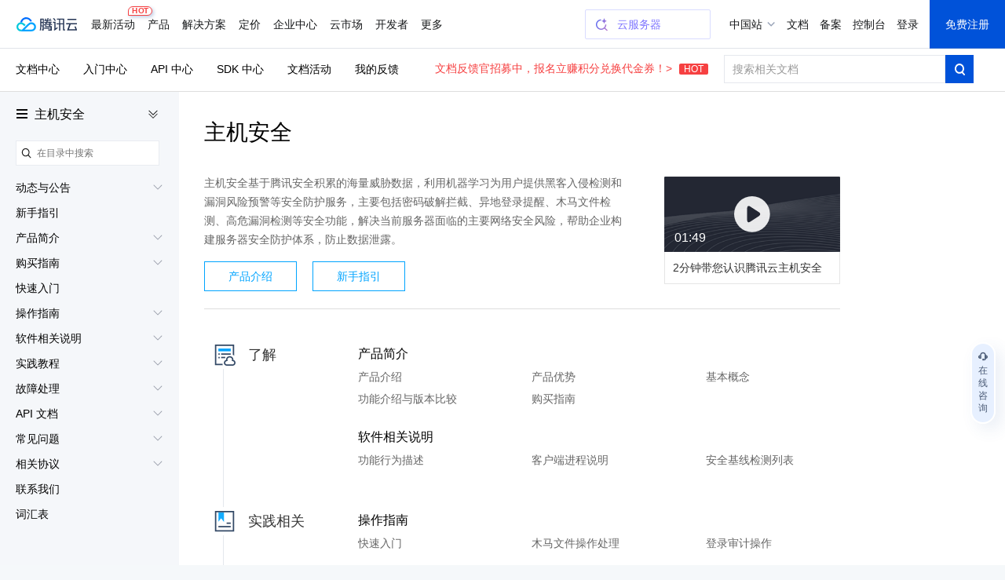

--- FILE ---
content_type: text/html; charset=utf-8
request_url: https://cloud.tencent.com/document/product/296
body_size: 39794
content:
<!DOCTYPE html><html><head><meta http-equiv="X-UA-Compatible" content="IE=edge,chrome=1"/><meta name="viewport" content="width=device-width, initial-scale=1.0, maximum-scale=1"/><meta charSet="UTF-8"/><meta name="format-detection" content="telephone=no"/><meta name="applicable-device" content="pc,mobile"/><meta property="og:image" content="https://cloudcache.tencent-cloud.com/open_proj/proj_qcloud_v2/gateway/shareicons/cloud.png"/><title data-react-helmet="true">主机安全简介_主机安全购买指南_主机安全操作指南-腾讯云</title><meta data-react-helmet="true" name="keywords" content="主机安全简介,主机安全购买指南,主机安全操作指南,主机安全入门,主机安全常见问题"/><meta data-react-helmet="true" name="description" content="腾讯云主机安全文档主要包含：主机安全简介、主机安全购买指南、主机安全操作指南、主机安全入门、主机安全常见问题、主机安全实践教程…"/><link rel="icon" href="//cloudcache.tencent-cloud.com/qcloud/favicon.ico" type="image/x-icon"/><script>
            document.domain = 'cloud.tencent.com'
        </script><div><script>
!function(t,e){"object"==typeof exports&&"undefined"!=typeof module?module.exports=e():"function"==typeof define&&define.amd?define(e):(t=t||self).assetsRetry=e()}(this,function(){"use strict";function o(t){return t}function p(){}function b(t,e,r){var n=t.indexOf(e);return-1===n?t:t.substring(0,n)+r+t.substring(n+e.length)}function l(t){return[].slice.call(t)}function t(t){for(var e=Object.getPrototypeOf?Object.getPrototypeOf:function(t){return t.__proto__},r=Object.keys(t);e(t);)r=r.concat(Object.keys(e(t))),t=e(t);return r.filter(function(t){return"constructor"!==t})}function n(t,e){try{return"function"==typeof t[e]}catch(t){return!1}}function m(e,t,r,n){void 0===r&&(r=p),void 0===n&&(n=!1);var o,i,c,a,u,f=n||e.defer||e.async;"loading"!==P.readyState||/Edge|MSIE|rv:/i.test(navigator.userAgent)||f?(o=P.createElement(L),Object.keys(N.prototype).forEach(function(t){if("src"!==t&&e[t]&&"object"!=typeof e[t])try{o[t]=e[t]}catch(t){}}),o.src=t,o.onload=e.onload,o.onerror=e.onerror,o.setAttribute(I,z()),(i=e.getAttribute("nonce"))&&o.setAttribute("nonce",i),P.getElementsByTagName("head")[0].appendChild(o)):(c=z(),a=e.outerHTML.replace(/data-retry-id="[^"]+"/,"").replace(/src=(?:"[^"]+"|.+)([ >])/,I+"="+c+' src="'+t+'"$1'),P.write(a),(u=P.querySelector("script["+I+'="'+c+'"]'))&&(u.onload=r))}function d(e){try{return e.rules}catch(t){try{return e.cssRules}catch(t){return null}}}function E(e,t,r){var n=P.createElement(f);Object.keys(C.prototype).forEach(function(t){if("href"!==t&&e[t]&&"object"!=typeof e[t])try{n[t]=e[t]}catch(t){}}),n.href=t,n.onload=r||e.onload,n.onerror=e.onerror,n.setAttribute(I,z()),e.replaceWith(n)}function w(t){return t instanceof N||t instanceof B?t.src:t instanceof C?t.href:""}function i(t){return Array.isArray(t)?t.reduce(function(t,e,r,n){return t[e]=n[(r+1)%n.length],t},{}):t}function g(t,e){var r="";try{r=new URL(t).hostname}catch(t){}return Object.keys(e).filter(function(t){return r===t}).sort(function(t,e){return e.length-t.length})[0]}function O(t,e){var r,n=F(t,e),o=n[0],i=n[1];return o?(D[o]=D[o]||((r={})[j]=0,r[A]=[],r[y]=[],r),[i,D[o]]):[]}var e,r,c,j="retryTimes",y="succeeded",A="failed",_="maxRetryCount",R="onRetry",a="onSuccess",u="onFail",k="domain",s="styleImageNoImportant",h="_assetsRetryProxy",v="_assetsRetryOnerror",L="script",f="link",S="data-assets-retry-hooked",x="data-assets-retry-ignore",I="data-retry-id",M=window,P=window.document,T=M.HTMLElement,N=M.HTMLScriptElement,H=M.HTMLStyleElement,C=M.HTMLLinkElement,B=M.HTMLImageElement,q=Object.prototype.hasOwnProperty,z=function(){return Math.random().toString(36).slice(2)},D={},F=function(t,e){var r,n,o=g(t,e);return o?[(n=o,(r=t).substr(r.indexOf(n)+n.length,r.length).split("?")[0]),o]:["",""]};try{r=function(){for(var t=0,e=0,r=arguments.length;e<r;e++)t+=arguments[e].length;for(var n=Array(t),o=0,e=0;e<r;e++)for(var i=arguments[e],c=0,a=i.length;c<a;c++,o++)n[o]=i[c];return n}(t(N.prototype),t(C.prototype)),c={},r.forEach(function(t){c[t]=!0}),e=Object.keys(c)}catch(t){}function U(s,t){var l=t[_],d=i(t[k]),y=t[R];return e.reduce(function(t,r){var e=n(N.prototype,r);return t[r]=e?{value:function(){return s[h][r].apply(s[h],arguments)}}:{set:function(e){var f=s[h];return"onerror"===r?(s[v]=e,void(f.onerror=function(n){if("string"!=typeof n){n.stopPropagation&&n.stopPropagation();var t=function(){return t=s[v],e=f,r=n,"function"!=typeof t?null:t.call(e,r);var t,e,r},e=w(f),r=O(e,d),o=r[0],i=r[1],c=f.hasAttribute(x);if(!o||!i||c)return t();var a=b(e,o,d[o]),u=y(a,e,i);if(null===u)return t();if("string"!=typeof u)throw new Error("a string should be returned in `onRetry` function");i[j]<=l?f instanceof N?m(f,u,p,!0):f instanceof C&&E(f,u):t()}})):"onload"===r?(s._assetsRetryOnload=e,void(s[h].onload=function(t){e&&!e._called&&(e._called=!0,e.call(s[h],t))})):void(f[r]=e)},get:function(){return s[h][r]}},t},{})}function W(r){var n=P.createElement;P.createElement=function(t,e){return t===L||t===f?function(t,e){var r;t.setAttribute(S,"true");var n=((r={})[h]=t,r[v]=p,r),o=U(n,e);return Object.defineProperties(n,o),n.onload=p,n.onerror=p,n}(n.call(P,t),r):n.call(P,t,e)}}function Z(r){Object.keys(r).filter(function(t){return n(r,t)}).forEach(function(t){var e=r[t];r[t]=function(){var t=[].slice.call(arguments).map(function(t){return t&&q.call(t,h)?t[h]:t});return e.apply(this,t)}})}var $={};function G(p){function f(t){if(t){var e=t.target||t.srcElement,r=w(e);if(r){var n=O(r,g),o=n[0],i=n[1],c=e instanceof HTMLElement&&e.hasAttribute(x);if(i&&o&&!c&&!(e instanceof C&&"stylesheet"!==e.getAttribute("rel"))){i[j]++,i[A].push(r);var a,u=i[j]>p[_];if(u&&(a=F(r,g)[0],v(a,r)),g[o]&&!u){var f=g[o],s=b(r,o,f),l=h(s,r,i);if(null!==l){if("string"!=typeof l)throw new Error("a string should be returned in `onRetry` function");if(e instanceof B&&e.src)return e.setAttribute(I,z()),void(e.src=l);var d,y=(d=e)?d instanceof T?[d.nodeName,d.src,d.href,d.getAttribute(I)].join(";"):"not_supported":"null";$[y]||($[y]=!0,e instanceof N&&!e.getAttribute(S)&&e.src?m(e,l):e instanceof C&&!e.getAttribute(S)&&e.href&&E(e,l))}}}}}}var h=p[R],s=p[a],v=p[u],g=p[k];P.addEventListener("error",f,!0),P.addEventListener("load",function(t){var e,r,n,o,i,c,a,u;t&&(e=t.target||t.srcElement,(r=w(e))&&((n=O(r,g))[0],o=n[1],i=F(r,g)[0],c=function(){o&&o[y].push(r),s(i,r)},e instanceof C?P.styleSheets&&(a=l(P.styleSheets).filter(function(t){return t.href===e.href})[0],null!==(u=d(a))&&(0!==u.length?c():f(t))):c()))},!0)}var J=Date.now()%1e9,K=Object.defineProperty&&function(){try{return 1===Object.defineProperty({},"x",{value:1}).x}catch(t){}}(),Q=(V.prototype.add=function(t){K?Object.defineProperty(t,this._,{configurable:!0,writable:!0,value:!0}):t[this._]=!0},V.prototype.has=function(t){return!!t[this._]},V.prototype.delete=function(t){return!!t[this._]&&!(t[this._]=void 0)},V);function V(){this._="__st"+(1e9*Math.random()>>>0)+J+++"__"}function X(t,e,r,n,o){var i,c=o[k],a=o[R],u=e.style&&e.style[t];if(u&&!/^url\(["']?data:/.test(u)){var f=u.match(/^url\(["']?(.+?)["']?\)/)||[],s=f[1];if(s){var l=g(s,c);if(l){for(var d=l,y=((i={})[d]=!0,i);d&&c[d];){var p=c[d];if(y[p])break;y[p]=!0,d=p}var h=Object.keys(y).map(function(t){var e=b(s,l,t),r=a(e,s,null);return r?'url("'+r+'")':null}).filter(Boolean).join(","),v=e.selectorText+("{ "+t.replace(/([a-z])([A-Z])/g,function(t,e,r){return e+"-"+r.toLowerCase()})+": "+h+" "+(o.styleImageNoImportant?"":"!important"))+"; }";try{r.insertRule(v,n.length)}catch(t){r.insertRule(v,0)}}}}}function Y(t,r){return l(t).filter(function(t){if(!d(t))return!1;if(t.href)return!tt[t.href]&&!!g(t.href,r);var e=t.ownerNode;return!(e instanceof H&&et.has(e))})}var tt={},et=new Q;function rt(e){var t=P.styleSheets,r=e[k];t&&setInterval(function(){var o,i,t=Y(P.styleSheets,r);0<t.length&&(o=e,i=["backgroundImage","borderImage","listStyleImage"],t.forEach(function(r){var n=d(r);if(null!==n){for(var t=n.length,e=0;e<t;e++)!function(t){var e=n[t];i.forEach(function(t){X(t,e,r,n,o)})}(e);r.href&&(tt[r.href]=!0),r.ownerNode instanceof H&&et.add(r.ownerNode)}}))},250)}var nt=function(f){var t;void 0===f&&(f={}),nt.orderAssetsRetry=function(t){Array.isArray(t)&&t.forEach(function(t){-1!==t.indexOf("//")&&document.write("<script "+x+'="true" src="'+t+'" onerror="window.assetsRetry.retryAsset(this)"><\/script>')})},nt.retryAsset=function(t){var e,r,n,o,i,c=t.src,a=null===(e=c.split("//")[1])||void 0===e?void 0:e.split("/")[0],u=null===(r=f[k])||void 0===r?void 0:r[a];u&&(n=c.replace(a,u),i=(o=f[R])?o(n,c,null):n,document.write("<script "+x+'="true" src="'+i+'"><\/script>'))};try{if("object"!=typeof f[k])throw new Error("opts.domain cannot be non-object.");var e=[_,R,a,u,k,s],r=Object.keys(f).filter(function(t){return-1===e.indexOf(t)});if(0<r.length)throw new Error("option name: "+r.join(", ")+" is not valid.");var n=((t={})[_]=f[_]||3,t[R]=f[R]||o,t[a]=f[a]||p,t[u]=f[u]||p,t[k]=i(f[k]),t[s]=f[s]||!1,t);return W(n),"undefined"!=typeof Node&&Z(Node.prototype),"undefined"!=typeof Element&&Z(Element.prototype),G(n),rt(n),D}catch(t){M.console&&console.error("[assetsRetry] error captured",t)}};return nt});

!function(){"use strict";try{window.assetsRetry({domain:{"cloudcache.tencentcs.com":"cloudcache.tencent-cloud.com","cloudcache.tencent-cloud.com":"cloudcache.tencentcs.com","cloudcache.tencent-cloud.cn":"cloudcache.tencentcs.cn","cloudcache.tencentcs.cn":"cloudcache.tencent-cloud.cn","main.qcloudimg.com":"qcloudimg.tencentcs.com","qcloudimg.tencentcs.com":"main.qcloudimg.com","qcloudimg.tencent-cloud.cn":"qcloudimg.tencentcs.cn","qcloudimg.tencentcs.cn":"qcloudimg.tencent-cloud.cn","cloudcache.tencentcloudcore.com":"cloudcache.tencentcloudcore.cn","cloudcache.tencentcloudcore.cn":"cloudcache.tencentcloudcore.com"},maxRetryCount:3,onRetry:function(c,e,n){var o="assets-retry";if(c.includes(o+"=1"))return c;var t=c.includes("?"),u=c.indexOf("#"),d=c,l="";return-1!==u&&(d=c.substring(0,u),l=c.substring(u)),d+(t?"&":"?")+o+"=1"+l}})}catch(c){console.log(c)}}();

</script></div><link rel="stylesheet" href="//cloudcache.tencent-cloud.com/qcloud/ui/gateway/portal/css/global-202307041440.css?max_age=31536000&amp;t=20191128"/><link rel="stylesheet" href="//cloudcache.tencent-cloud.com/open_proj/proj_qcloud_v2/gateway/portal/css/global-components.css?max_age=31536000&amp;t=20180817"/><link data-react-helmet="true" rel="canonical" href="https://cloud.tencent.com/document/product/296"/><link data-react-helmet="true" rel="stylesheet" href="//cloudcache.tencent-cloud.com/qcloud/ui/gateway/documentation/documentation-v4/css/pandect-202505131555.css"/><link data-react-helmet="true" rel="stylesheet" href="//cloudcache.tencent-cloud.com/open_proj/proj_qcloud_v2/gateway/documentation/documentation-v4/css/import-2-markdown-20219091610.css"/><link data-react-helmet="true" rel="stylesheet" href="//cloudcache.tencent-cloud.com/qcloud/ui/platform/documents/css/documents-202511130958.css"/><link data-react-helmet="true" rel="stylesheet" href="//cloudcache.tencent-cloud.com/qcloud/main/components/document-feedback/document-feedback.6611f58ba8.css"/><style data-react-helmet="true">
          /* 新版导航与底部在详情页上的特殊处理，在需要处理的页面 body 元素上加上 fix-jssdk start */
          @media screen and (max-width: 1240px) and (min-width: 769px) {
            .fix-jssdk .pls-m-nav {
              height: 56px;
            }
            .fix-jssdk .pls-m-nav-bar {
              position: fixed;
              left: 0;
              top: 0;
              right: 0;
            }
          }
          @media screen and (max-width: 1000px) and (min-width: 769px) {
            .fix-jssdk .pls-footer-visible-m {
              display: none !important;
            }
          }
    
          /* 新版导航与底部在详情页上的特殊处理 end */
    
          .no-translate-tips {
            height: 72px;
            background: #F6FCFF;
            padding: 0 20px;
            font-size: 14px;
            color: #333;
            position: relative;
            display: flex;
            align-items: center;
            justify-content: space-between;
            border: 1px solid #00A4FF;
            margin: 20px 0 -2px;
            z-index: 100;
          }
          .no-translate-tips.fixed-top {
            border: none;
            margin: 0;
          }
          .no-translate-tips .close {
            cursor: pointer;
          }
          @media screen and (max-width: 768px) {
            .no-translate-tips {
              padding: 0 16px;
            }
          }
        </style><link rel="stylesheet" href="https://cloudcache.tencent-cloud.com/qcloud/doc/styles/document/app.e4d80207.css"/><script src="https://cdn-go.cn/tam/aegis-sdk/latest/aegis.f.min.js"></script><script>!function(){"use strict";if(window.Aegis){let n=function(e){var t=new RegExp("(^| )"+decodeURIComponent(e)+"(?:=([^;]*))?(;|$)"),n=document.cookie.match(t);return n?n[2]?decodeURIComponent(n[2]):"":null};var e=[],t=window.aegisIns=new Aegis({id:"dWOw9fv7jg4XmVzQ09",onError:!0,pagePerformance:!0,reportAssetSpeed:!0,reportApiSpeed:!0,api:{reportRequest:!0,resHeaders:["x-req-id"]},ext1:n("qcloud_uid")||"",beforeRequest:function(e){if(/bot|wechatdevtools|spider/i.test(navigator.userAgent))return!1},beforeReportSpeed:function(t){if("static"===t.type&&"function"==typeof URL)try{var n=t.url||"";if(-1!==n.indexOf("asset-retry"))return;var r=new URL(n).hostname;r&&!e.includes(r)&&e.push(r)}catch(o){}}});window.addEventListener("beforeunload",function(){e.length&&t.reportEvent({name:"resource-domain",ext3:e.join("|")})})}}();</script></head><body class="documents-details color-bg fix-jssdk"><div id="no-global-if-no-need">
<script>
  var shouldHideGlobalComponent = window !== top && /^cloud\.tencent\.(com|cn|com\.cn)$/.test(top.document.domain) && top.DisableIFrameOfficialHeaderAndFooter;

  if (shouldHideGlobalComponent) {
    var head = document.getElementsByTagName('head')[0];
    var hideStyles = n="#navigationBar,#navigationBarM,#qcportal-kit-footer,.c-hero-bar,.J-qc-footer,.J-subHeader,.J-docSidebarSearch{display:none!important}@media only screen and (max-width: 768px){.doc-box .table-box {padding-top:20px!important}.c-hero-bar-tit {margin-top:10px}}.doc-aside{padding-top:18px!important}.doc-con.J-mainDetail{padding-top:16px}.documents-container {overflow-x: hidden !important;}.documents-details .rno-column-layout-aside {top: 57px !important;}.J-detailLayout {padding-top: 0 !important;}.J-docHead {top: 0 !important;position: relative !important;}.J-docHead .topbar-guide-nav {top: 0 !important;}";

    var linkElement = document.createElement('link');
    linkElement.setAttribute('rel', 'stylesheet');
    linkElement.setAttribute('type', 'text/css');
    linkElement.setAttribute('href', 'data:text/css;charset=UTF-8,' + encodeURIComponent(hideStyles));
    head.appendChild(linkElement);
  }
</script>
</div><div><link id="qcportal-kit-style" rel="stylesheet" href="https://cloudcache.tencent-cloud.com/qcloud/portal/kit/full.44bd74ea5b0372014ebc.css"></div><div><div id="qcportal-kit-topnav"><div role="navigation" id="navigationBar" data-type="cn_zh" class="pls-nav fixed"><div class="pls-nav-mod"><div class="pls-nav-top"><a class="pls-nav-top-logo" href="https://cloud.tencent.com" hotrep="hp.header.hp"><i>腾讯云</i></a><div class="pls-nav-list-wrap"><ul class="pls-nav-list"><li class="pls-nav-item" tabindex="-1"><a role="button" hotrep="hp.header.act" href="https://cloud.tencent.com/act">最新活动<i class="pls-nav-tag hot"><span class="pls-nav-tag-text">HOT</span></i></a></li><li class="pls-nav-item" tabindex="-1"><a role="button" hotrep="hp.header.product" href="https://cloud.tencent.com/product">产品</a></li><li class="pls-nav-item" tabindex="-1"><a role="button" hotrep="hp.header.solution" href="https://cloud.tencent.com/solution">解决方案</a></li><li class="pls-nav-item" tabindex="-1"><a role="button" hotrep="hp.header.price" href="https://buy.cloud.tencent.com/pricing">定价</a></li><li class="pls-nav-item" tabindex="-1"><a role="button" hotrep="hp.header.ecenter" href="https://cloud.tencent.com/act/pro/center">企业中心</a></li><li class="pls-nav-item" tabindex="-1"><a role="button" hotrep="hp.header.market" href="https://market.cloud.tencent.com">云市场</a></li><li class="pls-nav-item" tabindex="-1"><a role="button" hotrep="hp.header.developer" href="https://cloud.tencent.com/landing/developer-ecology">开发者</a></li><li class="pls-nav-item" tabindex="-1"><a role="button" hotrep="hp.header.support" href="https://cloud.tencent.com/act/event/service-support">客户支持</a></li><li class="pls-nav-item" tabindex="-1"><a role="button" hotrep="hp.header.cooperate" href="https://cloud.tencent.com/landing/partner-ecology">合作与生态</a></li><li class="pls-nav-item" tabindex="-1"><a role="button" hotrep="hp.header.learn" href="https://cloud.tencent.com/about">了解腾讯云</a></li></ul></div><div class="pls-nav-top-operation"></div></div><section class="pls-nav-dropdown" style="visibility:hidden;height:0"><div style="height:0;transition:transform ease-in-out .2s, opacity ease-in-out .2s;opacity:0;transform:translate(0, -100%)"><a class="pls-nav-dropdown-close" hotrep="hp.header.close">关闭</a></div></section></div></div>
<div id="navigationBarM" class="pls-m-nav"><div class="pls-m-nav-bar"><div class="pls-m-nav-bar-main"><a href="https://cloud.tencent.com/" class="pls-m-nav-logo"></a></div><div class="pls-m-nav-bar-extra"><a class="pls-m-nav-btn" aria-label="搜索"><i class="pls-m-nav-btn-icon search"></i></a><a class="pls-m-nav-btn profile" aria-label="用户"><i class="pls-m-nav-btn-icon user"></i></a><a class="pls-m-nav-btn" aria-label="菜单"><i class="pls-m-nav-btn-icon menu"><span></span><span></span><span></span></i></a></div></div><div class="pls-m-nav-dropdown search" style="display:none"><div class="pls-m-nav-search"><div class="pls-m-nav-search-bar"><input type="text" class="pls-m-nav-search-input" placeholder="请输入搜索的关键词" value=""/><a class="pls-m-nav-search-btn">搜索</a></div></div></div></div></div></div><div id="react-root" aegis-first-screen-timing="true"><div class="J-mainContent responsible documents-container" style="background-color:#fff"><div class="rno-column-layout J-pc-wrap"><div class="J-body-wrap" style="position:relative"><div class="rno-column-layout-cont J-layoutCont"><div id="doc-sideNavBlock" class="J-docDetailSide rno-column-layout-aside" style="top:97px;transform:"><div class="rno-column-layout-aside-inner"><div class="rno-column-aside-hd-2 J-docDetailSideTit" style="margin:38px 0 8px"><i class="rno-column-menu-icon J-productNavPopTrigger"></i><a href="/document/product/296" data-bypass-xhr="true" class="rno-column-aside-title-2">主机安全</a><i class="rno-column-aside-menu-fold-2 J-productNavCollapseTrigger active"></i></div><div class="rno-column-aside-search"></div><div class="rno-column-aside-bd-2 doc-aside-wrap J-sideScrollArea J-sideNavInnerBoxPc"></div></div></div><div class="rno-document-details-layout rno-document-head-topbar-layout J-detailLayout" style="margin-top:"><div class="rno-document-head J-docHead" style="left:auto;top:60px"><div class="topbar-guide-nav" style="position:fixed;width:100%;left:0;top:60px"><div class="topbar-guide-inner"><ul class="topbar-guide-link"><li><a hotrep="doc.topsearch.product" href="https://cloud.tencent.com/document/product">文档中心</a></li><li><a hotrep="doc.topsearch.guide" href="https://cloud.tencent.com/guide">入门中心</a></li><li><a hotrep="doc.topsearch.api" href="https://cloud.tencent.com/document/api">API 中心</a></li><li><a hotrep="doc.topsearch.sdk" href="https://cloud.tencent.com/document/sdk">SDK 中心</a></li><li><a hotrep="doc.topsearch.act" href="https://cloud.tencent.com/document/act">文档活动</a></li><li><a hotrep="doc.topsearch.doc-center" class="J-myFeedback">我的反馈</a></li></ul><div class="topbar-guide-btn-2 J-searchTopbar"><a class="topbar-guide-btn-tips" href="https://cloud.tencent.com/document/product/855/120653">文档反馈官招募中，报名立赚积分兑换代金券！&gt;<!-- --> <i>HOT</i></a><div class="topbar-guide-btn-2-inner" hotrep="doc.topsearch.searchbtn"><input class="topbar-guide-btn-2-box" placeholder="搜索相关文档" value=""/><div class="topbar-guide-btn-2-search"><i class="topbar-guide-btn-2-search-icon"></i></div></div></div></div></div></div><div class="rno-document-details-wrap"><div class="rno-document-details-cont J-mainDetail"><div style="padding:0"><div class="J-innerMain min-height"><div class="J-overviewBox"><div class="rno-document-head-info"><h1 class="rno-document-title">主机安全</h1><img class="rno-document-logo" src="https://cloudcache.tencent-cloud.com/open_proj/proj_qcloud_v2/platform/documents/css/img/rno-4-hero-logo.png" alt="主机安全"/></div><div class="rno-document-introduce" style="margin-bottom:0"><div class="rno-document-introduce-cont"><div class="rno-document-introduce-main"><div class="rno-document-text">主机安全基于腾讯安全积累的海量威胁数据，利用机器学习为用户提供黑客入侵检测和漏洞风险预警等安全防护服务，主要包括密码破解拦截、异地登录提醒、木马文件检测、高危漏洞检测等安全功能，解决当前服务器面临的主要网络安全风险，帮助企业构建服务器安全防护体系，防止数据泄露。</div><div class="rno-document-btn-wrap"><a class="rno-document-btn" data-bypass-xhr="1" href="https://cloud.tencent.com/document/product/296/2221" hotrep="document.overview.intro-group.JmSePcbDJ3">产品介绍</a><a class="rno-document-btn" data-bypass-xhr="1" href="https://cloud.tencent.com/document/product/296/44972" hotrep="document.overview.intro-group.xAKu6T3dok">新手指引</a></div></div><div class="rno-document-introduce-side"><div class="c-thumbnail-item d-card-hover"><a class="c-thumbnail-card J-product-doc-video" data-src="https://cloud.tencent.com/edu/learning/quick-play/2772-53368?auto=1&amp;source=gw.pro.media" href="javascript:;" hotrep="document.product.intro-group.video.907u6M8oZh"><div class="c-thumbnail-img"><img class="rno-document-info-panel-img" src="https://mc.qcloudimg.com/static/img/b43aa57660525ebd16bae0ff1da69c86/image.png" alt="封面图"/><div class="c-thumbnail-time">01:49</div><i class="c-thumbnail-play-btn"><b class="c-thumbnail-play-btn-icon"></b></i></div><div class="c-thumbnail-status-bar-2"><span>2分钟带您认识腾讯云主机安全</span></div></a></div></div></div></div><div style="padding-top:40px"><div class="rno-learning-path-wrap"><div class="rno-learning-path-item"><div class="rno-learning-path-inner"><div class="rno-learning-path-head"><img class="rno-learning-path-icon" src="https://main.qcloudimg.com/raw/a8ce0e6a692a35724164d759f9bfa5d9/icon-understand.svg" alt=""/><h4 class="rno-learning-path-title" title="了解">了解</h4></div><div class="rno-learning-path-section"><h5 class="rno-learning-path-section-title" title="产品简介">产品简介</h5><ul class="rno-learning-path-section-list list-3"><li><a hotrep="doc.overview.modules.path.0.0.0" href="https://cloud.tencent.com/document/product/296/2221" title="产品介绍">产品介绍</a></li><li><a hotrep="doc.overview.modules.path.0.0.1" href="https://cloud.tencent.com/document/product/296/2234" title="产品优势">产品优势</a></li><li><a hotrep="doc.overview.modules.path.0.0.2" href="https://cloud.tencent.com/document/product/296/44920" title="基本概念">基本概念</a></li><li><a hotrep="doc.overview.modules.path.0.0.3" href="https://cloud.tencent.com/document/product/296/2222" title="功能介绍与版本比较">功能介绍与版本比较</a></li><li><a hotrep="doc.overview.modules.path.0.0.4" href="https://cloud.tencent.com/document/product/296/12230" title="购买指南">购买指南</a></li></ul></div><div class="rno-learning-path-section"><h5 class="rno-learning-path-section-title" title="软件相关说明">软件相关说明</h5><ul class="rno-learning-path-section-list list-3"><li><a hotrep="doc.overview.modules.path.0.1.0" href="https://cloud.tencent.com/document/product/296/9927" title="功能行为描述">功能行为描述</a></li><li><a hotrep="doc.overview.modules.path.0.1.1" href="https://cloud.tencent.com/document/product/296/9928" title="客户端进程说明">客户端进程说明</a></li><li><a hotrep="doc.overview.modules.path.0.1.2" href="https://cloud.tencent.com/document/product/296/17339" title="安全基线检测列表">安全基线检测列表</a></li></ul></div></div></div><div class="rno-learning-path-item"><div class="rno-learning-path-inner"><div class="rno-learning-path-head"><img class="rno-learning-path-icon" src="https://main.qcloudimg.com/raw/b2b7a7533e8f1dc7cfc9feb7c324d2f4/icon-practice.svg" alt=""/><h4 class="rno-learning-path-title" title="实践相关">实践相关</h4></div><div class="rno-learning-path-section"><h5 class="rno-learning-path-section-title" title="操作指南">操作指南</h5><ul class="rno-learning-path-section-list list-3"><li><a hotrep="doc.overview.modules.path.1.0.0" href="https://cloud.tencent.com/document/product/296/12236" title="快速入门">快速入门</a></li><li><a hotrep="doc.overview.modules.path.1.0.1" href="https://cloud.tencent.com/document/product/296/13008" title="木马文件操作处理">木马文件操作处理</a></li><li><a hotrep="doc.overview.modules.path.1.0.2" href="https://cloud.tencent.com/document/product/296/13643" title="登录审计操作">登录审计操作</a></li></ul></div><div class="rno-learning-path-section"><h5 class="rno-learning-path-section-title" title="故障排除">故障排除</h5><ul class="rno-learning-path-section-list list-3"><li><a hotrep="doc.overview.modules.path.1.1.0" href="https://cloud.tencent.com/document/product/296/9604" title="Linux 入侵类问题排查思路">Linux 入侵类问题排查思路</a></li><li><a hotrep="doc.overview.modules.path.1.1.1" href="https://cloud.tencent.com/document/product/296/9605" title="Windows 入侵类问题排查思路">Windows 入侵类问题排查思路</a></li><li><a hotrep="doc.overview.modules.path.1.1.2" href="https://cloud.tencent.com/document/product/296/30233" title="Linux 客户端离线排查">Linux 客户端离线排查</a></li><li><a hotrep="doc.overview.modules.path.1.1.3" href="https://cloud.tencent.com/document/product/296/32406" title="Windows 客户端离线排查">Windows 客户端离线排查</a></li><li><a hotrep="doc.overview.modules.path.1.1.4" href="https://cloud.tencent.com/document/product/296/60061" title="异常登录的消息提醒">异常登录的消息提醒</a></li></ul></div></div></div><div class="rno-learning-path-item"><div class="rno-learning-path-inner"><div class="rno-learning-path-head"><img class="rno-learning-path-icon" src="https://main.qcloudimg.com/raw/b8f47345be550bc91985460eb78723bf/icon-develop.svg" alt=""/><h4 class="rno-learning-path-title" title="开发者资源">开发者资源</h4></div><div class="rno-learning-path-section"><h5 class="rno-learning-path-section-title" title="API 文档">API 文档</h5><ul class="rno-learning-path-section-list list-3"><li><a hotrep="doc.overview.modules.path.2.0.0" href="https://cloud.tencent.com/document/product/296/19825" title="API 概览">API 概览</a></li><li><a hotrep="doc.overview.modules.path.2.0.1" href="https://cloud.tencent.com/document/product/296/61937" title="资产管理相关接口">资产管理相关接口</a></li><li><a hotrep="doc.overview.modules.path.2.0.2" href="https://cloud.tencent.com/document/product/296/60931" title="入侵检测">入侵检测</a></li><li><a hotrep="doc.overview.modules.path.2.0.3" href="https://cloud.tencent.com/document/product/296/57375" title="漏洞管理相关接口">漏洞管理相关接口</a></li><li><a hotrep="doc.overview.modules.path.2.0.4" href="https://cloud.tencent.com/document/product/296/81788" title="新版基线管理相关接口">新版基线管理相关接口</a></li><li><a hotrep="doc.overview.modules.path.2.0.5" href="https://cloud.tencent.com/document/product/296/98699" title="高级防御相关接口">高级防御相关接口</a></li></ul></div></div></div><div class="rno-learning-path-item"><div class="rno-learning-path-inner"><div class="rno-learning-path-head"><img class="rno-learning-path-icon" src="https://main.qcloudimg.com/raw/ee602e6475740fe771c1e756f2d4614c/icon-tips.svg" alt=""/><h4 class="rno-learning-path-title" title="常见问题">常见问题</h4></div><div class="rno-learning-path-section"><ul class="rno-learning-path-section-list list-3"><li><a hotrep="doc.overview.modules.path.3.0.0" href="https://cloud.tencent.com/document/product/296/48970" title="购买相关">购买相关</a></li><li><a hotrep="doc.overview.modules.path.3.0.1" href="https://cloud.tencent.com/document/product/296/48972" title="功能相关">功能相关</a></li><li><a hotrep="doc.overview.modules.path.3.0.2" href="https://cloud.tencent.com/document/product/296/48971" title="入侵相关">入侵相关</a></li></ul></div></div></div></div></div></div><div id="document-feedback-container" class="document-feedback-container"></div></div></div></div></div></div></div></div></div></div><div id="J-viewLargeImageBox" data-mode="pc" class="zoom-mask" style="display:none;width:100%;height:100%"><div class="zoom-close"></div><div class="zoom-wrap"><img/></div></div><div class="qcc-footer-s footer-pc J-qc-footer" data-type="cn_zh"><div class="c-footer-inner"><div class="c-footer-blogroll-main"><nav class="c-footer-blogroll-links copyright"><span class="slide">Copyright © 2013<!-- -->-2026<!-- --> Tencent Cloud. All Rights Reserved.<span> 腾讯云 版权所有</span></span><br/><a href="https://qcloudimg.tencent-cloud.cn/raw/986376a919726e0c35e96b311f54184d.jpg" target="_blank" class="slide slide-ct" style="margin-right:5px">深圳市腾讯计算机系统有限公司</a><span style="margin-right:0" class="slide">ICP备案/许可证号：</span><a href="https://beian.miit.gov.cn/#/Integrated/index" target="_blank" rel="nofollow" class="slide slide-ct" hotrep="hp.footer.bottom.miitbeian" style="margin-right:5px">粤B2-20090059</a><a href="https://beian.mps.gov.cn/#/query/webSearch?code=44030502008569" target="_blank" rel="nofollow" class="slide slide-ct" hotrep="hp.footer.bottom.beian" style="display:inline-flex;align-items:center"><img style="width:14px;margin-right:5px" src="https://qcloudimg.tencent-cloud.cn/raw/eed02831a0e201b8d794c8282c40cf2e.png"/><span>粤公网安备44030502008569号</span></a><br/><a href="https://qcloudimg.tencent-cloud.cn/raw/a2390663ee4a95ceeead8fdc34d4b207.jpg" target="_blank" class="slide slide-ct" style="margin-right:5px">腾讯云计算（北京）有限责任公司</a><span style="margin-right:0" class="slide">京ICP证150476号 | </span><a href="https://beian.miit.gov.cn/#/Integrated/index" target="_blank" rel="nofollow" class="slide slide-ct" hotrep="hp.footer.bottom.miitbeian">京ICP备11018762号</a></nav></div><div class="c-footer-blogroll-extra"><div class="c-footer-select J-qcRegionSelector"><a class="c-footer-select-trigger J-qcRegionTrigger"><i class="icon"></i>中国站</a><div class="c-footer-dropdown J-qcFooterRegionList"><ul class="c-footer-dropdown-menu"><li class="actived"><a class="J-qcRegionOption" data-region="cn_zh" hotrep="hp.footer.region.cn">中文</a></li><li><a class="J-qcRegionOption" data-region="intl" href="https://www.tencentcloud.com/">International</a></li></ul></div></div></div></div></div><div class="qc-scrollbar rno-scrollbar-tools rno-documents-tools J-qc-scrollbar"><div class="qc-scrollbar-inner rno-scrollbar-tools-inner"><div style="pointer-events:auto" class="documents-float-kits__wrap"><div class="qc-scrollbar-item qc-scrollbar-document rno-scrollbar-tools-item rno-scrollbar-tools-service rno-scrollbar-tools-document gift-mod J-gitMod"><div class="rno-scrollbar-tools-button rno-scrollbar-tools-toggle" hotrep="hp.sidebar.document" style="padding-top:12px;padding-bottom:12px;padding-left:0;padding-right:0;display:none"><img class="rno-scrollbar-tools-icon" src="https://main.qcloudimg.com/raw/07e6c1149bdbaa766dcd7c4e2b9a5886/gift-blue.svg" style="vertical-align:top" alt=""/></div><div class="J-hoverPanel" style="z-index:8;bottom:0;right:43px;padding-right:12px;position:absolute;display:none"><div class="rno-scrollbar-tools-bubble" style="position:static"><div class="rno-scrollbar-tools-bubble-inner"><div class="rno-scrollbar-tools-bubble-item"><a href="https://cloud.tencent.com/developer/article/1610407" hotrep="hp.sidebar.document.link1" target="_blank"><div class="rno-scrollbar-tools-bubble-head"><img class="rno-scrollbar-tools-bubble-icon" src="https://main.qcloudimg.com/raw/9674b05080ea616c61aabd5c9f7e7e0e.svg" alt=""/><img class="rno-scrollbar-tools-bubble-icon-hover" src="https://main.qcloudimg.com/raw/fe4d466f3ec44efd1ae62b6eee8c0b5f.svg" alt=""/><span class="rno-scrollbar-tools-bubble-title">文档“捉虫”活动</span></div><div class="rno-scrollbar-tools-bubble-desc">检视指定产品文档，发现和反馈有效问题，奖！</div></a></div><div class="rno-scrollbar-tools-bubble-item"><a href="https://cloud.tencent.com/developer/article/1630768" hotrep="hp.sidebar.document.link2" target="_blank"><div class="rno-scrollbar-tools-bubble-head"><img class="rno-scrollbar-tools-bubble-icon" src="https://main.qcloudimg.com/raw/bc8e0cd020e9b96a8e61319d2f145f15.svg" alt=""/><img class="rno-scrollbar-tools-bubble-icon-hover" src="https://main.qcloudimg.com/raw/d46e0544ea9b8962405e6b9febcbdaf5.svg" alt=""/><span class="rno-scrollbar-tools-bubble-title">API专项&quot;捉虫&quot;</span></div><div class="rno-scrollbar-tools-bubble-desc">反馈API文档问题，代金券、周边好礼奖不停！</div></a></div><div class="rno-scrollbar-tools-bubble-item"><a href="https://cloud.tencent.com/developer/article/1523112" hotrep="hp.sidebar.document.link3" target="_blank"><div class="rno-scrollbar-tools-bubble-head"><img class="rno-scrollbar-tools-bubble-icon" src="https://main.qcloudimg.com/raw/d5783f8d104e1d25a658df1685b087c2.svg" alt=""/><img class="rno-scrollbar-tools-bubble-icon-hover" src="https://main.qcloudimg.com/raw/bd063d4ae54dcf48a69edc3a822b26a9.svg" alt=""/><span class="rno-scrollbar-tools-bubble-title">文档建议，你提了吗</span></div><div class="rno-scrollbar-tools-bubble-desc">快来使用腾讯云产品文档，提出有效建议，奖！</div></a></div></div></div></div></div><button class="documents-float-kits__btn" hotrep="hp.sidebar.document.contact"><svg xmlns="http://www.w3.org/2000/svg" width="16" height="16" viewBox="0 0 16 16" fill="none" class="ruyi-icon"><path d="M5 6C5 4.34315 6.34315 3 8 3C9.65685 3 11 4.34315 11 6V12C11 12.5523 10.5523 13 10 13V15C11.6569 15 13 13.6569 13 12V6C13 3.23858 10.7614 1 8 1C5.23858 1 3 3.23858 3 6H5Z" fill="currentcolor"></path><path d="M3 6H5V12H3C1.34315 12 0 10.6569 0 9C0 7.34315 1.34315 6 3 6ZM2 9C2 9.55228 2.44772 10 3 10V8C2.44772 8 2 8.44772 2 9Z" fill="currentcolor"></path><path d="M13 12H11V6L13 6C14.6569 6 16 7.34315 16 9C16 10.6569 14.6569 12 13 12ZM14 9C14 8.44772 13.5523 8 13 8V10C13.5523 10 14 9.55228 14 9Z" fill="currentcolor"></path><path d="M10 12H7V15H10V12Z" fill="currentcolor"></path></svg><span>在</span><span>线</span><span>咨</span><span>询</span></button><div class="rno-scrollbar-tools-item rno-scrollbar-tools-document rno-scrollbar-tools-service J-scrollbarTOC"><div class="rno-scrollbar-tools-button rno-scrollbar-tools-toggle rno-documents-tools-catalog" style="position:relative;margin-right:8px"><span class="rno-scrollbar-tools-button-desc">目录</span><div class="J-hoverPanel" style="position:absolute;z-index:6;bottom:42px;padding-bottom:8px;left:-1px;white-space:nowrap;text-align:left;display:none"><div class="rno-scrollbar-tools-bubble rno-scrollbar-toc-layer" style="position:static"><div class="rno-scrollbar-toc-wrap"><dl class="rno-scrollbar-toc-dl J-scrollbarTocList"></dl></div></div></div></div></div></div></div></div><a style="display:none" class="qc-back2top J-qc-back2top" title="返回顶部">返回顶部</a><script nonce="the-nonce">window.__staticRouterHydrationData = JSON.parse("{\"loaderData\":{\"0\":null,\"product\":{\"data\":{\"hotTips\":{\"activityName\":\"文档反馈官招募中，报名立赚积分兑换代金券！\u003e\",\"link\":\"https://cloud.tencent.com/document/product/855/120653\",\"tipTag\":\"HOT\",\"enable\":true},\"meta\":{\"routebase\":\"/document\",\"module\":\"product\"},\"category\":{\"title\":\"主机安全\",\"url\":\"/document/product/296\",\"module\":\"product\"},\"sidebar\":{\"title\":\"文档中心\",\"entry\":\"/document/product\",\"catalogue\":{\"list\":[{\"id\":104173,\"title\":\"动态与公告\",\"type\":\"directory\",\"docType\":\"default\",\"pdfUrl\":\"https://main.qcloudimg.com/raw/document/product/pdf/296_104173_cn.pdf\",\"children\":[{\"id\":78877,\"title\":\"产品动态\",\"type\":\"page\",\"docType\":\"default\",\"pdfUrl\":\"https://main.qcloudimg.com/raw/document/product/pdf/296_78877_cn.pdf\",\"link\":\"/document/product/296/78877\"},{\"id\":104698,\"title\":\"产品公告\",\"type\":\"directory\",\"docType\":\"default\",\"pdfUrl\":\"\",\"children\":[{\"id\":116673,\"title\":\"关于腾讯云主机安全漏洞引擎升级的通知\",\"type\":\"page\",\"docType\":\"default\",\"pdfUrl\":\"\",\"link\":\"/document/product/296/116673\"},{\"id\":116535,\"title\":\"关于《主机安全服务条款》的更新通知\",\"type\":\"page\",\"docType\":\"default\",\"pdfUrl\":\"\",\"link\":\"/document/product/296/116535\"},{\"id\":112887,\"title\":\"关于《主机安全服务条款》的更新通知\",\"type\":\"page\",\"docType\":\"default\",\"pdfUrl\":\"\",\"link\":\"/document/product/296/112887\"},{\"id\":106121,\"title\":\"关于《主机安全服务等级协议》的更新通知\",\"type\":\"page\",\"docType\":\"default\",\"pdfUrl\":\"\",\"link\":\"/document/product/296/106121\"},{\"id\":105373,\"title\":\"关于主机安全日志分析服务购买规格及价格调整的通知\",\"type\":\"page\",\"docType\":\"default\",\"pdfUrl\":\"\",\"link\":\"/document/product/296/105373\"},{\"id\":104699,\"title\":\"关于主机安全停止支持防护 Windows server 2003服务器的通知\",\"type\":\"page\",\"docType\":\"default\",\"pdfUrl\":\"\",\"link\":\"/document/product/296/104699\"},{\"id\":104174,\"title\":\"关于《主机安全服务等级协议》与《主机安全服务条款》的更新通知\",\"type\":\"page\",\"docType\":\"default\",\"pdfUrl\":\"\",\"link\":\"/document/product/296/104174\"}],\"link\":\"/document/product/296/104698\"}],\"link\":\"/document/product/296/104173\"},{\"id\":44972,\"title\":\"新手指引\",\"type\":\"page\",\"docType\":\"default\",\"pdfUrl\":\"https://main.qcloudimg.com/raw/document/product/pdf/296_44972_cn.pdf\",\"link\":\"/document/product/296/44972\"},{\"id\":2188,\"title\":\"产品简介\",\"type\":\"directory\",\"docType\":\"default\",\"pdfUrl\":\"https://main.qcloudimg.com/raw/document/product/pdf/296_2188_cn.pdf\",\"children\":[{\"id\":2221,\"title\":\"产品概述\",\"type\":\"page\",\"docType\":\"default\",\"pdfUrl\":\"\",\"link\":\"/document/product/296/2221\"},{\"id\":2234,\"title\":\"产品优势\",\"type\":\"page\",\"docType\":\"default\",\"pdfUrl\":\"\",\"link\":\"/document/product/296/2234\"},{\"id\":113962,\"title\":\"应用场景\",\"type\":\"page\",\"docType\":\"default\",\"pdfUrl\":\"\",\"link\":\"/document/product/296/113962\"},{\"id\":44920,\"title\":\"基本概念\",\"type\":\"page\",\"docType\":\"default\",\"pdfUrl\":\"\",\"link\":\"/document/product/296/44920\"},{\"id\":127460,\"title\":\"高可用性\",\"type\":\"page\",\"docType\":\"default\",\"pdfUrl\":\"\",\"link\":\"/document/product/296/127460\"},{\"id\":2222,\"title\":\"功能介绍与版本比较\",\"type\":\"page\",\"docType\":\"default\",\"pdfUrl\":\"https://main.qcloudimg.com/raw/document/product/pdf/296_2222_cn.pdf\",\"link\":\"/document/product/296/2222\"}],\"link\":\"/document/product/296/2188\"},{\"id\":50495,\"title\":\"购买指南\",\"type\":\"directory\",\"docType\":\"price\",\"pdfUrl\":\"https://main.qcloudimg.com/raw/document/product/pdf/296_50495_cn.pdf\",\"children\":[{\"id\":12230,\"title\":\"购买安全防护授权\",\"type\":\"page\",\"docType\":\"default\",\"pdfUrl\":\"https://main.qcloudimg.com/raw/document/product/pdf/296_12230_cn.pdf\",\"link\":\"/document/product/296/12230\"},{\"id\":50497,\"title\":\"购买日志分析服务\",\"type\":\"page\",\"docType\":\"default\",\"pdfUrl\":\"\",\"link\":\"/document/product/296/50497\"}],\"link\":\"/document/product/296/50495\"},{\"id\":12236,\"title\":\"快速入门\",\"type\":\"page\",\"docType\":\"default\",\"pdfUrl\":\"https://main.qcloudimg.com/raw/document/product/pdf/296_12236_cn.pdf\",\"link\":\"/document/product/296/12236\"},{\"id\":9170,\"title\":\"操作指南\",\"type\":\"directory\",\"docType\":\"default\",\"pdfUrl\":\"https://main.qcloudimg.com/raw/document/product/pdf/296_9170_cn.pdf\",\"children\":[{\"id\":41219,\"title\":\"安全概览\",\"type\":\"page\",\"docType\":\"default\",\"pdfUrl\":\"\",\"link\":\"/document/product/296/41219\"},{\"id\":73689,\"title\":\"资产概览\",\"type\":\"page\",\"docType\":\"default\",\"pdfUrl\":\"\",\"link\":\"/document/product/296/73689\"},{\"id\":73690,\"title\":\"主机列表\",\"type\":\"page\",\"docType\":\"default\",\"pdfUrl\":\"\",\"link\":\"/document/product/296/73690\"},{\"id\":73691,\"title\":\"资产指纹\",\"type\":\"page\",\"docType\":\"default\",\"pdfUrl\":\"\",\"link\":\"/document/product/296/73691\"},{\"id\":73692,\"title\":\"安全预警\",\"type\":\"page\",\"docType\":\"default\",\"pdfUrl\":\"\",\"link\":\"/document/product/296/73692\"},{\"id\":68754,\"title\":\"漏洞管理\",\"type\":\"page\",\"docType\":\"default\",\"pdfUrl\":\"\",\"link\":\"/document/product/296/68754\"},{\"id\":47021,\"title\":\"基线管理\",\"type\":\"page\",\"docType\":\"default\",\"pdfUrl\":\"\",\"link\":\"/document/product/296/47021\"},{\"id\":13008,\"title\":\"文件查杀\",\"type\":\"page\",\"docType\":\"default\",\"pdfUrl\":\"\",\"link\":\"/document/product/296/13008\"},{\"id\":13643,\"title\":\"异常登录\",\"type\":\"page\",\"docType\":\"default\",\"pdfUrl\":\"\",\"link\":\"/document/product/296/13643\"},{\"id\":42730,\"title\":\"密码破解\",\"type\":\"page\",\"docType\":\"default\",\"pdfUrl\":\"\",\"link\":\"/document/product/296/42730\"},{\"id\":50478,\"title\":\"恶意请求\",\"type\":\"page\",\"docType\":\"default\",\"pdfUrl\":\"\",\"link\":\"/document/product/296/50478\"},{\"id\":50481,\"title\":\"高危命令\",\"type\":\"page\",\"docType\":\"default\",\"pdfUrl\":\"\",\"link\":\"/document/product/296/50481\"},{\"id\":50486,\"title\":\"本地提权\",\"type\":\"page\",\"docType\":\"default\",\"pdfUrl\":\"\",\"link\":\"/document/product/296/50486\"},{\"id\":50494,\"title\":\"反弹 Shell\",\"type\":\"page\",\"docType\":\"default\",\"pdfUrl\":\"\",\"link\":\"/document/product/296/50494\"},{\"id\":74589,\"title\":\"Java 内存马\",\"type\":\"page\",\"docType\":\"default\",\"pdfUrl\":\"\",\"link\":\"/document/product/296/74589\"},{\"id\":66664,\"title\":\"核心文件监控\",\"type\":\"directory\",\"docType\":\"default\",\"pdfUrl\":\"\",\"children\":[{\"id\":65110,\"title\":\"监控规则配置\",\"type\":\"page\",\"docType\":\"default\",\"pdfUrl\":\"\",\"link\":\"/document/product/296/65110\"},{\"id\":66665,\"title\":\"告警列表\",\"type\":\"page\",\"docType\":\"default\",\"pdfUrl\":\"\",\"link\":\"/document/product/296/66665\"}],\"link\":\"/document/product/296/66664\"},{\"id\":50499,\"title\":\"网络攻击\",\"type\":\"page\",\"docType\":\"default\",\"pdfUrl\":\"\",\"link\":\"/document/product/296/50499\"},{\"id\":118502,\"title\":\"勒索防御\",\"type\":\"page\",\"docType\":\"default\",\"pdfUrl\":\"\",\"link\":\"/document/product/296/118502\"},{\"id\":50508,\"title\":\"日志分析\",\"type\":\"page\",\"docType\":\"default\",\"pdfUrl\":\"\",\"link\":\"/document/product/296/50508\"},{\"id\":69007,\"title\":\"授权管理\",\"type\":\"page\",\"docType\":\"default\",\"pdfUrl\":\"\",\"link\":\"/document/product/296/69007\"},{\"id\":112185,\"title\":\"告警设置\",\"type\":\"page\",\"docType\":\"default\",\"pdfUrl\":\"\",\"link\":\"/document/product/296/112185\"},{\"id\":60644,\"title\":\"访问管理指引\",\"type\":\"page\",\"docType\":\"default\",\"pdfUrl\":\"\",\"link\":\"/document/product/296/60644\"},{\"id\":57599,\"title\":\"混合云安装指引\",\"type\":\"directory\",\"docType\":\"default\",\"pdfUrl\":\"\",\"children\":[{\"id\":57600,\"title\":\"概述\",\"type\":\"page\",\"docType\":\"default\",\"pdfUrl\":\"\",\"link\":\"/document/product/296/57600\"},{\"id\":57601,\"title\":\"配置非腾讯云机器\",\"type\":\"page\",\"docType\":\"default\",\"pdfUrl\":\"\",\"link\":\"/document/product/296/57601\"},{\"id\":57602,\"title\":\"连接专线 VPC\",\"type\":\"page\",\"docType\":\"default\",\"pdfUrl\":\"\",\"link\":\"/document/product/296/57602\"},{\"id\":57605,\"title\":\"热点问题\",\"type\":\"page\",\"docType\":\"default\",\"pdfUrl\":\"\",\"link\":\"/document/product/296/57605\"}],\"link\":\"/document/product/296/57599\"},{\"id\":44934,\"title\":\"新手常见问题\",\"type\":\"page\",\"docType\":\"default\",\"pdfUrl\":\"\",\"link\":\"/document/product/296/44934\"}],\"link\":\"/document/product/296/9170\"},{\"id\":2189,\"title\":\"软件相关说明\",\"type\":\"directory\",\"docType\":\"default\",\"pdfUrl\":\"https://main.qcloudimg.com/raw/document/product/pdf/296_2189_cn.pdf\",\"children\":[{\"id\":9927,\"title\":\"功能行为描述\",\"type\":\"page\",\"docType\":\"default\",\"pdfUrl\":\"\",\"link\":\"/document/product/296/9927\"},{\"id\":9928,\"title\":\"客户端进程说明\",\"type\":\"page\",\"docType\":\"default\",\"pdfUrl\":\"\",\"link\":\"/document/product/296/9928\"},{\"id\":17339,\"title\":\"安全基线检测列表\",\"type\":\"page\",\"docType\":\"default\",\"pdfUrl\":\"\",\"link\":\"/document/product/296/17339\"},{\"id\":97120,\"title\":\"JSON 格式告警数据解析\",\"type\":\"page\",\"docType\":\"default\",\"pdfUrl\":\"\",\"link\":\"/document/product/296/97120\"},{\"id\":126840,\"title\":\"T-sec 入侵排查工具\",\"type\":\"page\",\"docType\":\"default\",\"pdfUrl\":\"\",\"link\":\"/document/product/296/126840\"},{\"id\":100253,\"title\":\"日志字段数据解析\",\"type\":\"page\",\"docType\":\"default\",\"pdfUrl\":\"\",\"link\":\"/document/product/296/100253\"},{\"id\":118955,\"title\":\"客户端版本更新记录\",\"type\":\"page\",\"docType\":\"default\",\"pdfUrl\":\"\",\"link\":\"/document/product/296/118955\"}],\"link\":\"/document/product/296/2189\"},{\"id\":68429,\"title\":\"实践教程\",\"type\":\"directory\",\"docType\":\"practice\",\"pdfUrl\":\"https://main.qcloudimg.com/raw/document/product/pdf/296_68429_cn.pdf\",\"children\":[{\"id\":68430,\"title\":\"主机安全等保测评解读\",\"type\":\"page\",\"docType\":\"default\",\"pdfUrl\":\"\",\"link\":\"/document/product/296/68430\"},{\"id\":78772,\"title\":\"漏洞自动修复\",\"type\":\"page\",\"docType\":\"default\",\"pdfUrl\":\"\",\"link\":\"/document/product/296/78772\"},{\"id\":111416,\"title\":\"扫码安全登录\",\"type\":\"page\",\"docType\":\"default\",\"pdfUrl\":\"\",\"link\":\"/document/product/296/111416\"},{\"id\":111880,\"title\":\"恶意文件处理\",\"type\":\"page\",\"docType\":\"default\",\"pdfUrl\":\"\",\"link\":\"/document/product/296/111880\"}],\"link\":\"/document/product/296/68429\"},{\"id\":9168,\"title\":\"故障处理\",\"type\":\"directory\",\"docType\":\"default\",\"pdfUrl\":\"https://main.qcloudimg.com/raw/document/product/pdf/296_9168_cn.pdf\",\"children\":[{\"id\":9604,\"title\":\"Linux 入侵类问题排查思路\",\"type\":\"page\",\"docType\":\"default\",\"pdfUrl\":\"\",\"link\":\"/document/product/296/9604\"},{\"id\":9605,\"title\":\"Windows 入侵类问题排查思路\",\"type\":\"page\",\"docType\":\"default\",\"pdfUrl\":\"\",\"link\":\"/document/product/296/9605\"},{\"id\":30233,\"title\":\"Linux 客户端离线排查\",\"type\":\"page\",\"docType\":\"default\",\"pdfUrl\":\"\",\"link\":\"/document/product/296/30233\"},{\"id\":32406,\"title\":\"Windows 客户端离线排查\",\"type\":\"page\",\"docType\":\"default\",\"pdfUrl\":\"\",\"link\":\"/document/product/296/32406\"},{\"id\":60061,\"title\":\"异常登录的消息提醒\",\"type\":\"page\",\"docType\":\"default\",\"pdfUrl\":\"\",\"link\":\"/document/product/296/60061\"}],\"link\":\"/document/product/296/9168\"},{\"id\":19795,\"title\":\"API 文档\",\"type\":\"directory\",\"docType\":\"api\",\"pdfUrl\":\"https://main.qcloudimg.com/raw/document/product/pdf/296_19795_cn.pdf\",\"children\":[{\"id\":19831,\"title\":\"更新历史\",\"type\":\"page\",\"docType\":\"default\",\"pdfUrl\":\"\",\"link\":\"/document/product/296/19831\"},{\"id\":19824,\"title\":\"简介\",\"type\":\"page\",\"docType\":\"default\",\"pdfUrl\":\"\",\"link\":\"/document/product/296/19824\"},{\"id\":19825,\"title\":\"API 概览\",\"type\":\"page\",\"docType\":\"default\",\"pdfUrl\":\"\",\"link\":\"/document/product/296/19825\"},{\"id\":19826,\"title\":\"调用方式\",\"type\":\"directory\",\"docType\":\"default\",\"pdfUrl\":\"\",\"children\":[{\"id\":19827,\"title\":\"请求结构\",\"type\":\"page\",\"docType\":\"default\",\"pdfUrl\":\"\",\"link\":\"/document/product/296/19827\"},{\"id\":19828,\"title\":\"公共参数\",\"type\":\"page\",\"docType\":\"default\",\"pdfUrl\":\"\",\"link\":\"/document/product/296/19828\"},{\"id\":31284,\"title\":\"签名方法 v3\",\"type\":\"page\",\"docType\":\"default\",\"pdfUrl\":\"\",\"link\":\"/document/product/296/31284\"},{\"id\":19829,\"title\":\"签名方法\",\"type\":\"page\",\"docType\":\"default\",\"pdfUrl\":\"\",\"link\":\"/document/product/296/19829\"},{\"id\":19830,\"title\":\"返回结果\",\"type\":\"page\",\"docType\":\"default\",\"pdfUrl\":\"\",\"link\":\"/document/product/296/19830\"},{\"id\":78464,\"title\":\"参数类型\",\"type\":\"page\",\"docType\":\"default\",\"pdfUrl\":\"\",\"link\":\"/document/product/296/78464\"}],\"link\":\"/document/product/296/19826\"},{\"id\":30331,\"title\":\"资产管理相关接口\",\"type\":\"directory\",\"docType\":\"default\",\"pdfUrl\":\"\",\"children\":[{\"id\":61937,\"title\":\"获取资源监控列表\",\"type\":\"page\",\"docType\":\"default\",\"pdfUrl\":\"\",\"link\":\"/document/product/296/61937\"},{\"id\":61938,\"title\":\"获取资产管理主机资源详细信息\",\"type\":\"page\",\"docType\":\"default\",\"pdfUrl\":\"\",\"link\":\"/document/product/296/61938\"},{\"id\":61931,\"title\":\"获取账号列表\",\"type\":\"page\",\"docType\":\"default\",\"pdfUrl\":\"\",\"link\":\"/document/product/296/61931\"},{\"id\":61932,\"title\":\"获取主机账号详情\",\"type\":\"page\",\"docType\":\"default\",\"pdfUrl\":\"\",\"link\":\"/document/product/296/61932\"},{\"id\":61935,\"title\":\"获取资产管理端口列表\",\"type\":\"page\",\"docType\":\"default\",\"pdfUrl\":\"\",\"link\":\"/document/product/296/61935\"},{\"id\":61934,\"title\":\"获取资产管理进程列表\",\"type\":\"page\",\"docType\":\"default\",\"pdfUrl\":\"\",\"link\":\"/document/product/296/61934\"},{\"id\":61947,\"title\":\"查询应用列表\",\"type\":\"page\",\"docType\":\"default\",\"pdfUrl\":\"\",\"link\":\"/document/product/296/61947\"},{\"id\":61946,\"title\":\"获取软件关联进程列表\",\"type\":\"page\",\"docType\":\"default\",\"pdfUrl\":\"\",\"link\":\"/document/product/296/61946\"},{\"id\":61942,\"title\":\"查询资产管理数据库列表\",\"type\":\"page\",\"docType\":\"default\",\"pdfUrl\":\"\",\"link\":\"/document/product/296/61942\"},{\"id\":61943,\"title\":\"获取资产管理数据库详情\",\"type\":\"page\",\"docType\":\"default\",\"pdfUrl\":\"\",\"link\":\"/document/product/296/61943\"},{\"id\":61930,\"title\":\"获取资产管理Web应用列表\",\"type\":\"page\",\"docType\":\"default\",\"pdfUrl\":\"\",\"link\":\"/document/product/296/61930\"},{\"id\":61925,\"title\":\"查询资产管理Web服务列表\",\"type\":\"page\",\"docType\":\"default\",\"pdfUrl\":\"\",\"link\":\"/document/product/296/61925\"},{\"id\":61929,\"title\":\"获取资产管理Web应用插件列表\",\"type\":\"page\",\"docType\":\"default\",\"pdfUrl\":\"\",\"link\":\"/document/product/296/61929\"},{\"id\":61924,\"title\":\"获取Web服务关联进程列表\",\"type\":\"page\",\"docType\":\"default\",\"pdfUrl\":\"\",\"link\":\"/document/product/296/61924\"},{\"id\":61928,\"title\":\"获取资产管理Web框架列表\",\"type\":\"page\",\"docType\":\"default\",\"pdfUrl\":\"\",\"link\":\"/document/product/296/61928\"},{\"id\":61926,\"title\":\"获取Web站点列表\",\"type\":\"page\",\"docType\":\"default\",\"pdfUrl\":\"\",\"link\":\"/document/product/296/61926\"},{\"id\":61927,\"title\":\"获取Web站点详情\",\"type\":\"page\",\"docType\":\"default\",\"pdfUrl\":\"\",\"link\":\"/document/product/296/61927\"},{\"id\":61939,\"title\":\"查询Jar包列表\",\"type\":\"page\",\"docType\":\"default\",\"pdfUrl\":\"\",\"link\":\"/document/product/296/61939\"},{\"id\":61940,\"title\":\"获取Jar包详情\",\"type\":\"page\",\"docType\":\"default\",\"pdfUrl\":\"\",\"link\":\"/document/product/296/61940\"},{\"id\":61941,\"title\":\"查询资产管理启动服务列表\",\"type\":\"page\",\"docType\":\"default\",\"pdfUrl\":\"\",\"link\":\"/document/product/296/61941\"},{\"id\":61936,\"title\":\"查询资产管理计划任务列表\",\"type\":\"page\",\"docType\":\"default\",\"pdfUrl\":\"\",\"link\":\"/document/product/296/61936\"},{\"id\":61944,\"title\":\"查询资产管理内核模块列表\",\"type\":\"page\",\"docType\":\"default\",\"pdfUrl\":\"\",\"link\":\"/document/product/296/61944\"},{\"id\":61945,\"title\":\"获取内核模块详情\",\"type\":\"page\",\"docType\":\"default\",\"pdfUrl\":\"\",\"link\":\"/document/product/296/61945\"},{\"id\":61933,\"title\":\"获取资产管理系统安装包列表\",\"type\":\"page\",\"docType\":\"default\",\"pdfUrl\":\"\",\"link\":\"/document/product/296/61933\"},{\"id\":57280,\"title\":\"同步资产扫描信息\",\"type\":\"page\",\"docType\":\"default\",\"pdfUrl\":\"\",\"link\":\"/document/product/296/57280\"},{\"id\":57281,\"title\":\"获取主机概况趋势\",\"type\":\"page\",\"docType\":\"default\",\"pdfUrl\":\"\",\"link\":\"/document/product/296/57281\"},{\"id\":99524,\"title\":\"获取主机标签Top5\",\"type\":\"page\",\"docType\":\"default\",\"pdfUrl\":\"\",\"link\":\"/document/product/296/99524\"},{\"id\":99525,\"title\":\"获取资源负载概览\",\"type\":\"page\",\"docType\":\"default\",\"pdfUrl\":\"\",\"link\":\"/document/product/296/99525\"},{\"id\":99520,\"title\":\"获取各种类型资源Top5\",\"type\":\"page\",\"docType\":\"default\",\"pdfUrl\":\"\",\"link\":\"/document/product/296/99520\"},{\"id\":99493,\"title\":\"导出主机概况趋势\",\"type\":\"page\",\"docType\":\"default\",\"pdfUrl\":\"\",\"link\":\"/document/product/296/99493\"},{\"id\":99507,\"title\":\"查询主机概览\",\"type\":\"page\",\"docType\":\"default\",\"pdfUrl\":\"\",\"link\":\"/document/product/296/99507\"},{\"id\":55137,\"title\":\"获取机器地域列表\",\"type\":\"page\",\"docType\":\"default\",\"pdfUrl\":\"\",\"link\":\"/document/product/296/55137\"},{\"id\":53876,\"title\":\"查询机器操作系统列表\",\"type\":\"page\",\"docType\":\"default\",\"pdfUrl\":\"\",\"link\":\"/document/product/296/53876\"},{\"id\":99506,\"title\":\"查询机器授权信息\",\"type\":\"page\",\"docType\":\"default\",\"pdfUrl\":\"\",\"link\":\"/document/product/296/99506\"},{\"id\":19850,\"title\":\"获取区域主机列表\",\"type\":\"page\",\"docType\":\"default\",\"pdfUrl\":\"\",\"link\":\"/document/product/296/19850\"},{\"id\":99504,\"title\":\"获取主机列表\",\"type\":\"page\",\"docType\":\"default\",\"pdfUrl\":\"\",\"link\":\"/document/product/296/99504\"},{\"id\":99512,\"title\":\"获取专线agent安装命令\",\"type\":\"page\",\"docType\":\"default\",\"pdfUrl\":\"\",\"link\":\"/document/product/296/99512\"},{\"id\":99529,\"title\":\"混合云安装agent token获取\",\"type\":\"page\",\"docType\":\"default\",\"pdfUrl\":\"\",\"link\":\"/document/product/296/99529\"},{\"id\":99486,\"title\":\"清理主机信息\",\"type\":\"page\",\"docType\":\"default\",\"pdfUrl\":\"\",\"link\":\"/document/product/296/99486\"},{\"id\":55203,\"title\":\"查询批量导入机器信息\",\"type\":\"page\",\"docType\":\"default\",\"pdfUrl\":\"\",\"link\":\"/document/product/296/55203\"},{\"id\":99510,\"title\":\"主机信息与标签信息查询\",\"type\":\"page\",\"docType\":\"default\",\"pdfUrl\":\"\",\"link\":\"/document/product/296/99510\"},{\"id\":39564,\"title\":\"新增或编辑标签\",\"type\":\"page\",\"docType\":\"default\",\"pdfUrl\":\"\",\"link\":\"/document/product/296/39564\"},{\"id\":39565,\"title\":\"获取所有主机标签\",\"type\":\"page\",\"docType\":\"default\",\"pdfUrl\":\"\",\"link\":\"/document/product/296/39565\"},{\"id\":39568,\"title\":\"删除标签\",\"type\":\"page\",\"docType\":\"default\",\"pdfUrl\":\"\",\"link\":\"/document/product/296/39568\"},{\"id\":39569,\"title\":\"删除服务器关联的标签\",\"type\":\"page\",\"docType\":\"default\",\"pdfUrl\":\"\",\"link\":\"/document/product/296/39569\"},{\"id\":60890,\"title\":\"关联机器标签列表\",\"type\":\"page\",\"docType\":\"default\",\"pdfUrl\":\"\",\"link\":\"/document/product/296/60890\"},{\"id\":39566,\"title\":\"获取指定标签关联的服务器信息\",\"type\":\"page\",\"docType\":\"default\",\"pdfUrl\":\"\",\"link\":\"/document/product/296/39566\"},{\"id\":99491,\"title\":\"导出账号列表\",\"type\":\"page\",\"docType\":\"default\",\"pdfUrl\":\"\",\"link\":\"/document/product/296/99491\"},{\"id\":99519,\"title\":\"获取所有账号数量\",\"type\":\"page\",\"docType\":\"default\",\"pdfUrl\":\"\",\"link\":\"/document/product/296/99519\"},{\"id\":99497,\"title\":\"导出资源监控列表\",\"type\":\"page\",\"docType\":\"default\",\"pdfUrl\":\"\",\"link\":\"/document/product/296/99497\"},{\"id\":99498,\"title\":\"导出资产管理主机资源详细信息\",\"type\":\"page\",\"docType\":\"default\",\"pdfUrl\":\"\",\"link\":\"/document/product/296/99498\"},{\"id\":99523,\"title\":\"获取所有端口数量\",\"type\":\"page\",\"docType\":\"default\",\"pdfUrl\":\"\",\"link\":\"/document/product/296/99523\"},{\"id\":99495,\"title\":\"导出资产管理端口列表\",\"type\":\"page\",\"docType\":\"default\",\"pdfUrl\":\"\",\"link\":\"/document/product/296/99495\"},{\"id\":99522,\"title\":\"获取所有进程数量\",\"type\":\"page\",\"docType\":\"default\",\"pdfUrl\":\"\",\"link\":\"/document/product/296/99522\"},{\"id\":99494,\"title\":\"导出资产管理进程列表\",\"type\":\"page\",\"docType\":\"default\",\"pdfUrl\":\"\",\"link\":\"/document/product/296/99494\"},{\"id\":99528,\"title\":\"获取所有软件应用数量\",\"type\":\"page\",\"docType\":\"default\",\"pdfUrl\":\"\",\"link\":\"/document/product/296/99528\"},{\"id\":99503,\"title\":\"导出资产管理应用列表\",\"type\":\"page\",\"docType\":\"default\",\"pdfUrl\":\"\",\"link\":\"/document/product/296/99503\"},{\"id\":99527,\"title\":\"获取所有数据库数量\",\"type\":\"page\",\"docType\":\"default\",\"pdfUrl\":\"\",\"link\":\"/document/product/296/99527\"},{\"id\":99502,\"title\":\"导出资产管理数据库列表\",\"type\":\"page\",\"docType\":\"default\",\"pdfUrl\":\"\",\"link\":\"/document/product/296/99502\"},{\"id\":99517,\"title\":\"获取所有Web应用数量\",\"type\":\"page\",\"docType\":\"default\",\"pdfUrl\":\"\",\"link\":\"/document/product/296/99517\"},{\"id\":99490,\"title\":\"导出资产管理Web应用列表\",\"type\":\"page\",\"docType\":\"default\",\"pdfUrl\":\"\",\"link\":\"/document/product/296/99490\"},{\"id\":99513,\"title\":\"获取所有Web服务数量\",\"type\":\"page\",\"docType\":\"default\",\"pdfUrl\":\"\",\"link\":\"/document/product/296/99513\"},{\"id\":60891,\"title\":\"导出资产管理Web服务列表\",\"type\":\"page\",\"docType\":\"default\",\"pdfUrl\":\"\",\"link\":\"/document/product/296/60891\"},{\"id\":99515,\"title\":\"获取所有Web站点数量\",\"type\":\"page\",\"docType\":\"default\",\"pdfUrl\":\"\",\"link\":\"/document/product/296/99515\"},{\"id\":99488,\"title\":\"导出Web站点列表\",\"type\":\"page\",\"docType\":\"default\",\"pdfUrl\":\"\",\"link\":\"/document/product/296/99488\"},{\"id\":99514,\"title\":\"获取Web站点虚拟目录列表\",\"type\":\"page\",\"docType\":\"default\",\"pdfUrl\":\"\",\"link\":\"/document/product/296/99514\"},{\"id\":99516,\"title\":\"获取所有Web框架数量\",\"type\":\"page\",\"docType\":\"default\",\"pdfUrl\":\"\",\"link\":\"/document/product/296/99516\"},{\"id\":99489,\"title\":\"导出资产管理Web框架列表\",\"type\":\"page\",\"docType\":\"default\",\"pdfUrl\":\"\",\"link\":\"/document/product/296/99489\"},{\"id\":56488,\"title\":\"导出资产管理内核模块列表\",\"type\":\"page\",\"docType\":\"default\",\"pdfUrl\":\"\",\"link\":\"/document/product/296/56488\"},{\"id\":99526,\"title\":\"获取主机磁盘分区列表\",\"type\":\"page\",\"docType\":\"default\",\"pdfUrl\":\"\",\"link\":\"/document/product/296/99526\"},{\"id\":99511,\"title\":\"核心文件监控规则列表\",\"type\":\"page\",\"docType\":\"default\",\"pdfUrl\":\"\",\"link\":\"/document/product/296/99511\"},{\"id\":99508,\"title\":\"查询主机相关核心文件监控规则\",\"type\":\"page\",\"docType\":\"default\",\"pdfUrl\":\"\",\"link\":\"/document/product/296/99508\"},{\"id\":99501,\"title\":\"导出资产管理环境变量列表\",\"type\":\"page\",\"docType\":\"default\",\"pdfUrl\":\"\",\"link\":\"/document/product/296/99501\"},{\"id\":81238,\"title\":\"获取主机所有资源数量\",\"type\":\"page\",\"docType\":\"default\",\"pdfUrl\":\"\",\"link\":\"/document/product/296/81238\"},{\"id\":99521,\"title\":\"获取所有资源数量\",\"type\":\"page\",\"docType\":\"default\",\"pdfUrl\":\"\",\"link\":\"/document/product/296/99521\"},{\"id\":99500,\"title\":\"导出资产管理启动服务列表\",\"type\":\"page\",\"docType\":\"default\",\"pdfUrl\":\"\",\"link\":\"/document/product/296/99500\"},{\"id\":99499,\"title\":\"导出Jar包列表\",\"type\":\"page\",\"docType\":\"default\",\"pdfUrl\":\"\",\"link\":\"/document/product/296/99499\"},{\"id\":99496,\"title\":\"导出资产管理计划任务列表\",\"type\":\"page\",\"docType\":\"default\",\"pdfUrl\":\"\",\"link\":\"/document/product/296/99496\"},{\"id\":99492,\"title\":\"导出资产管理系统安装包列表\",\"type\":\"page\",\"docType\":\"default\",\"pdfUrl\":\"\",\"link\":\"/document/product/296/99492\"},{\"id\":99518,\"title\":\"获取主机账号Key列表\",\"type\":\"page\",\"docType\":\"default\",\"pdfUrl\":\"\",\"link\":\"/document/product/296/99518\"},{\"id\":99530,\"title\":\"删除机器清理记录\",\"type\":\"page\",\"docType\":\"default\",\"pdfUrl\":\"\",\"link\":\"/document/product/296/99530\"},{\"id\":57282,\"title\":\"获取资产数量概况\",\"type\":\"page\",\"docType\":\"default\",\"pdfUrl\":\"\",\"link\":\"/document/product/296/57282\"},{\"id\":99487,\"title\":\"修改机器清理配置\",\"type\":\"page\",\"docType\":\"default\",\"pdfUrl\":\"\",\"link\":\"/document/product/296/99487\"},{\"id\":59114,\"title\":\"资产指纹启动扫描\",\"type\":\"page\",\"docType\":\"default\",\"pdfUrl\":\"\",\"link\":\"/document/product/296/59114\"},{\"id\":86610,\"title\":\"修改主机备注信息\",\"type\":\"page\",\"docType\":\"default\",\"pdfUrl\":\"\",\"link\":\"/document/product/296/86610\"},{\"id\":52507,\"title\":\"导出区域主机列表\",\"type\":\"page\",\"docType\":\"default\",\"pdfUrl\":\"\",\"link\":\"/document/product/296/52507\"},{\"id\":99509,\"title\":\"查询机器清理历史记录\",\"type\":\"page\",\"docType\":\"default\",\"pdfUrl\":\"\",\"link\":\"/document/product/296/99509\"},{\"id\":19844,\"title\":\"卸载主机安全客户端\",\"type\":\"page\",\"docType\":\"default\",\"pdfUrl\":\"\",\"link\":\"/document/product/296/19844\"},{\"id\":19851,\"title\":\"获取机器详情\",\"type\":\"page\",\"docType\":\"default\",\"pdfUrl\":\"\",\"link\":\"/document/product/296/19851\"},{\"id\":99531,\"title\":\"触发事件调查回溯\",\"type\":\"page\",\"docType\":\"default\",\"pdfUrl\":\"\",\"link\":\"/document/product/296/99531\"},{\"id\":99505,\"title\":\"查询机器地域列表\",\"type\":\"page\",\"docType\":\"default\",\"pdfUrl\":\"\",\"link\":\"/document/product/296/99505\"}],\"link\":\"/document/product/296/30331\"},{\"id\":19832,\"title\":\"入侵检测-文件查杀相关接口\",\"type\":\"directory\",\"docType\":\"default\",\"pdfUrl\":\"\",\"children\":[{\"id\":60931,\"title\":\"获取木马列表\",\"type\":\"page\",\"docType\":\"default\",\"pdfUrl\":\"\",\"link\":\"/document/product/296/60931\"},{\"id\":52511,\"title\":\"查看恶意文件详情\",\"type\":\"page\",\"docType\":\"default\",\"pdfUrl\":\"\",\"link\":\"/document/product/296/52511\"},{\"id\":19839,\"title\":\"删除木马记录\",\"type\":\"page\",\"docType\":\"default\",\"pdfUrl\":\"\",\"link\":\"/document/product/296/19839\"},{\"id\":19833,\"title\":\"信任木马文件\",\"type\":\"page\",\"docType\":\"default\",\"pdfUrl\":\"\",\"link\":\"/document/product/296/19833\"},{\"id\":99665,\"title\":\"获取木马白名单列表\",\"type\":\"page\",\"docType\":\"default\",\"pdfUrl\":\"\",\"link\":\"/document/product/296/99665\"},{\"id\":99663,\"title\":\"获取网络攻击白名单列表\",\"type\":\"page\",\"docType\":\"default\",\"pdfUrl\":\"\",\"link\":\"/document/product/296/99663\"},{\"id\":99664,\"title\":\"获取木马白名单受影响列表\",\"type\":\"page\",\"docType\":\"default\",\"pdfUrl\":\"\",\"link\":\"/document/product/296/99664\"},{\"id\":30319,\"title\":\"取消信任木马\",\"type\":\"page\",\"docType\":\"default\",\"pdfUrl\":\"\",\"link\":\"/document/product/296/30319\"},{\"id\":99671,\"title\":\"删除木马白名单\",\"type\":\"page\",\"docType\":\"default\",\"pdfUrl\":\"\",\"link\":\"/document/product/296/99671\"},{\"id\":99670,\"title\":\"删除网络攻击白名单\",\"type\":\"page\",\"docType\":\"default\",\"pdfUrl\":\"\",\"link\":\"/document/product/296/99670\"},{\"id\":30320,\"title\":\"隔离木马\",\"type\":\"page\",\"docType\":\"default\",\"pdfUrl\":\"\",\"link\":\"/document/product/296/30320\"},{\"id\":19834,\"title\":\"恢复木马文件\",\"type\":\"page\",\"docType\":\"default\",\"pdfUrl\":\"\",\"link\":\"/document/product/296/19834\"},{\"id\":60930,\"title\":\"获取木马文件下载地址\",\"type\":\"page\",\"docType\":\"default\",\"pdfUrl\":\"\",\"link\":\"/document/product/296/60930\"},{\"id\":58241,\"title\":\"文件查杀检测\",\"type\":\"page\",\"docType\":\"default\",\"pdfUrl\":\"\",\"link\":\"/document/product/296/58241\"},{\"id\":60932,\"title\":\"入侵管理-终止扫描任务\",\"type\":\"page\",\"docType\":\"default\",\"pdfUrl\":\"\",\"link\":\"/document/product/296/60932\"},{\"id\":52510,\"title\":\"查询木马扫描进度\",\"type\":\"page\",\"docType\":\"default\",\"pdfUrl\":\"\",\"link\":\"/document/product/296/52510\"},{\"id\":60929,\"title\":\"风险预警提示\",\"type\":\"page\",\"docType\":\"default\",\"pdfUrl\":\"\",\"link\":\"/document/product/296/60929\"},{\"id\":52509,\"title\":\"定时扫描设置\",\"type\":\"page\",\"docType\":\"default\",\"pdfUrl\":\"\",\"link\":\"/document/product/296/52509\"},{\"id\":58240,\"title\":\"查询定时扫描配置\",\"type\":\"page\",\"docType\":\"default\",\"pdfUrl\":\"\",\"link\":\"/document/product/296/58240\"},{\"id\":60928,\"title\":\"获文件查杀概览信息\",\"type\":\"page\",\"docType\":\"default\",\"pdfUrl\":\"\",\"link\":\"/document/product/296/60928\"},{\"id\":99659,\"title\":\"获取当前漏洞防御插件设置\",\"type\":\"page\",\"docType\":\"default\",\"pdfUrl\":\"\",\"link\":\"/document/product/296/99659\"},{\"id\":99660,\"title\":\"获取当前异常插件数\",\"type\":\"page\",\"docType\":\"default\",\"pdfUrl\":\"\",\"link\":\"/document/product/296/99660\"},{\"id\":99661,\"title\":\"获取漏洞防御概览信息\",\"type\":\"page\",\"docType\":\"default\",\"pdfUrl\":\"\",\"link\":\"/document/product/296/99661\"},{\"id\":81790,\"title\":\"查询java内存马事件列表\",\"type\":\"page\",\"docType\":\"default\",\"pdfUrl\":\"\",\"link\":\"/document/product/296/81790\"},{\"id\":99654,\"title\":\"修改java内存马事件状态\",\"type\":\"page\",\"docType\":\"default\",\"pdfUrl\":\"\",\"link\":\"/document/product/296/99654\"},{\"id\":99667,\"title\":\"查询java内存马插件列表\",\"type\":\"page\",\"docType\":\"default\",\"pdfUrl\":\"\",\"link\":\"/document/product/296/99667\"},{\"id\":99672,\"title\":\"删除全部java内存马事件\",\"type\":\"page\",\"docType\":\"default\",\"pdfUrl\":\"\",\"link\":\"/document/product/296/99672\"},{\"id\":99669,\"title\":\"查询java内存马事件详细信息\",\"type\":\"page\",\"docType\":\"default\",\"pdfUrl\":\"\",\"link\":\"/document/product/296/99669\"},{\"id\":99668,\"title\":\"查询给定主机java内存马插件信息\",\"type\":\"page\",\"docType\":\"default\",\"pdfUrl\":\"\",\"link\":\"/document/product/296/99668\"},{\"id\":99655,\"title\":\"开关java内存马插件\",\"type\":\"page\",\"docType\":\"default\",\"pdfUrl\":\"\",\"link\":\"/document/product/296/99655\"},{\"id\":99674,\"title\":\"创建木马白名单\",\"type\":\"page\",\"docType\":\"default\",\"pdfUrl\":\"\",\"link\":\"/document/product/296/99674\"},{\"id\":99673,\"title\":\"创建网络攻击白名单\",\"type\":\"page\",\"docType\":\"default\",\"pdfUrl\":\"\",\"link\":\"/document/product/296/99673\"},{\"id\":99666,\"title\":\"获取文件查杀概览信息\",\"type\":\"page\",\"docType\":\"default\",\"pdfUrl\":\"\",\"link\":\"/document/product/296/99666\"},{\"id\":99662,\"title\":\"获取异常进程列表\",\"type\":\"page\",\"docType\":\"default\",\"pdfUrl\":\"\",\"link\":\"/document/product/296/99662\"},{\"id\":99653,\"title\":\"编辑木马白名单\",\"type\":\"page\",\"docType\":\"default\",\"pdfUrl\":\"\",\"link\":\"/document/product/296/99653\"},{\"id\":99652,\"title\":\"编辑网络攻击白名单\",\"type\":\"page\",\"docType\":\"default\",\"pdfUrl\":\"\",\"link\":\"/document/product/296/99652\"},{\"id\":99658,\"title\":\"导出java内存马插件信息\",\"type\":\"page\",\"docType\":\"default\",\"pdfUrl\":\"\",\"link\":\"/document/product/296/99658\"},{\"id\":99657,\"title\":\"导出java内存马事件列表\",\"type\":\"page\",\"docType\":\"default\",\"pdfUrl\":\"\",\"link\":\"/document/product/296/99657\"},{\"id\":39582,\"title\":\"导出木马记录\",\"type\":\"page\",\"docType\":\"default\",\"pdfUrl\":\"\",\"link\":\"/document/product/296/39582\"},{\"id\":99656,\"title\":\"导出异常进程事件\",\"type\":\"page\",\"docType\":\"default\",\"pdfUrl\":\"\",\"link\":\"/document/product/296/99656\"}],\"link\":\"/document/product/296/19832\"},{\"id\":60935,\"title\":\"入侵检测-异常登录相关接口\",\"type\":\"directory\",\"docType\":\"default\",\"pdfUrl\":\"\",\"children\":[{\"id\":19843,\"title\":\"删除异地登录记录\",\"type\":\"page\",\"docType\":\"default\",\"pdfUrl\":\"\",\"link\":\"/document/product/296/19843\"},{\"id\":60937,\"title\":\"获取异地登录白名单合并后列表\",\"type\":\"page\",\"docType\":\"default\",\"pdfUrl\":\"\",\"link\":\"/document/product/296/60937\"},{\"id\":99686,\"title\":\"更新合并后登录审计白名单信息\",\"type\":\"page\",\"docType\":\"default\",\"pdfUrl\":\"\",\"link\":\"/document/product/296/99686\"},{\"id\":39592,\"title\":\"获取异地登录白名单列表\",\"type\":\"page\",\"docType\":\"default\",\"pdfUrl\":\"\",\"link\":\"/document/product/296/39592\"},{\"id\":99689,\"title\":\"批量添加异地登录白名单\",\"type\":\"page\",\"docType\":\"default\",\"pdfUrl\":\"\",\"link\":\"/document/product/296/99689\"},{\"id\":99687,\"title\":\"更新登录审计白名单信息\",\"type\":\"page\",\"docType\":\"default\",\"pdfUrl\":\"\",\"link\":\"/document/product/296/99687\"},{\"id\":39599,\"title\":\"删除异地登录白名单规则\",\"type\":\"page\",\"docType\":\"default\",\"pdfUrl\":\"\",\"link\":\"/document/product/296/39599\"},{\"id\":99688,\"title\":\"查询合并后白名单机器列表\",\"type\":\"page\",\"docType\":\"default\",\"pdfUrl\":\"\",\"link\":\"/document/product/296/99688\"},{\"id\":39581,\"title\":\"导出异地登录记录\",\"type\":\"page\",\"docType\":\"default\",\"pdfUrl\":\"\",\"link\":\"/document/product/296/39581\"},{\"id\":60938,\"title\":\"获取异常登录列表\",\"type\":\"page\",\"docType\":\"default\",\"pdfUrl\":\"\",\"link\":\"/document/product/296/60938\"},{\"id\":19841,\"title\":\"查询常用登录地\",\"type\":\"page\",\"docType\":\"default\",\"pdfUrl\":\"\",\"link\":\"/document/product/296/19841\"}],\"link\":\"/document/product/296/60935\"},{\"id\":60939,\"title\":\"入侵检测-密码破解相关接口\",\"type\":\"directory\",\"docType\":\"default\",\"pdfUrl\":\"\",\"children\":[{\"id\":60946,\"title\":\"获取爆破阻断模式\",\"type\":\"page\",\"docType\":\"default\",\"pdfUrl\":\"\",\"link\":\"/document/product/296/60946\"},{\"id\":60943,\"title\":\"修改爆破阻断模式\",\"type\":\"page\",\"docType\":\"default\",\"pdfUrl\":\"\",\"link\":\"/document/product/296/60943\"},{\"id\":60944,\"title\":\"获取阻断按钮状态\",\"type\":\"page\",\"docType\":\"default\",\"pdfUrl\":\"\",\"link\":\"/document/product/296/60944\"},{\"id\":60942,\"title\":\"设置阻断开关状态\",\"type\":\"page\",\"docType\":\"default\",\"pdfUrl\":\"\",\"link\":\"/document/product/296/60942\"},{\"id\":61722,\"title\":\"获取阻断白名单列表\",\"type\":\"page\",\"docType\":\"default\",\"pdfUrl\":\"\",\"link\":\"/document/product/296/61722\"},{\"id\":60945,\"title\":\"获取阻断地域\",\"type\":\"page\",\"docType\":\"default\",\"pdfUrl\":\"\",\"link\":\"/document/product/296/60945\"},{\"id\":60940,\"title\":\"不再提醒爆破阻断提示弹窗\",\"type\":\"page\",\"docType\":\"default\",\"pdfUrl\":\"\",\"link\":\"/document/product/296/60940\"},{\"id\":19845,\"title\":\"删除暴力破解记录\",\"type\":\"page\",\"docType\":\"default\",\"pdfUrl\":\"\",\"link\":\"/document/product/296/19845\"},{\"id\":99692,\"title\":\"添加阻断白名单列表\",\"type\":\"page\",\"docType\":\"default\",\"pdfUrl\":\"\",\"link\":\"/document/product/296/99692\"},{\"id\":61721,\"title\":\"获取爆破破解规则\",\"type\":\"page\",\"docType\":\"default\",\"pdfUrl\":\"\",\"link\":\"/document/product/296/61721\"},{\"id\":99691,\"title\":\"删除阻断白名单列表\",\"type\":\"page\",\"docType\":\"default\",\"pdfUrl\":\"\",\"link\":\"/document/product/296/99691\"},{\"id\":60941,\"title\":\"修改暴力破解规则\",\"type\":\"page\",\"docType\":\"default\",\"pdfUrl\":\"\",\"link\":\"/document/product/296/60941\"},{\"id\":99690,\"title\":\"修改阻断白名单列表\",\"type\":\"page\",\"docType\":\"default\",\"pdfUrl\":\"\",\"link\":\"/document/product/296/99690\"},{\"id\":39583,\"title\":\"导出密码破解记录\",\"type\":\"page\",\"docType\":\"default\",\"pdfUrl\":\"\",\"link\":\"/document/product/296/39583\"},{\"id\":56373,\"title\":\"获取密码破解列表\",\"type\":\"page\",\"docType\":\"default\",\"pdfUrl\":\"\",\"link\":\"/document/product/296/56373\"}],\"link\":\"/document/product/296/60939\"},{\"id\":60933,\"title\":\"入侵检测-恶意请求相关接口\",\"type\":\"directory\",\"docType\":\"default\",\"pdfUrl\":\"\",\"children\":[{\"id\":53644,\"title\":\"获取恶意请求列表\",\"type\":\"page\",\"docType\":\"default\",\"pdfUrl\":\"\",\"link\":\"/document/product/296/53644\"},{\"id\":31289,\"title\":\"删除恶意请求记录\",\"type\":\"page\",\"docType\":\"default\",\"pdfUrl\":\"\",\"link\":\"/document/product/296/31289\"},{\"id\":99685,\"title\":\"添加恶意请求白名单\",\"type\":\"page\",\"docType\":\"default\",\"pdfUrl\":\"\",\"link\":\"/document/product/296/99685\"},{\"id\":99677,\"title\":\"更新恶意请求白名单\",\"type\":\"page\",\"docType\":\"default\",\"pdfUrl\":\"\",\"link\":\"/document/product/296/99677\"},{\"id\":99684,\"title\":\"删除恶意请求白名单\",\"type\":\"page\",\"docType\":\"default\",\"pdfUrl\":\"\",\"link\":\"/document/product/296/99684\"},{\"id\":61720,\"title\":\"查询恶意请求白名单列表\",\"type\":\"page\",\"docType\":\"default\",\"pdfUrl\":\"\",\"link\":\"/document/product/296/61720\"},{\"id\":99683,\"title\":\"删除恶意请求事件\",\"type\":\"page\",\"docType\":\"default\",\"pdfUrl\":\"\",\"link\":\"/document/product/296/99683\"},{\"id\":99682,\"title\":\"删除恶意请求策略\",\"type\":\"page\",\"docType\":\"default\",\"pdfUrl\":\"\",\"link\":\"/document/product/296/99682\"},{\"id\":89948,\"title\":\"查询恶意请求事件详情\",\"type\":\"page\",\"docType\":\"default\",\"pdfUrl\":\"\",\"link\":\"/document/product/296/89948\"},{\"id\":89634,\"title\":\"获取恶意请求事件列表\",\"type\":\"page\",\"docType\":\"default\",\"pdfUrl\":\"\",\"link\":\"/document/product/296/89634\"},{\"id\":99680,\"title\":\"获取恶意请求策略列表\",\"type\":\"page\",\"docType\":\"default\",\"pdfUrl\":\"\",\"link\":\"/document/product/296/99680\"},{\"id\":99678,\"title\":\"导出恶意请求策略列表\",\"type\":\"page\",\"docType\":\"default\",\"pdfUrl\":\"\",\"link\":\"/document/product/296/99678\"},{\"id\":99676,\"title\":\"更改恶意请求策略\",\"type\":\"page\",\"docType\":\"default\",\"pdfUrl\":\"\",\"link\":\"/document/product/296/99676\"},{\"id\":99675,\"title\":\"更改恶意请求策略状态\",\"type\":\"page\",\"docType\":\"default\",\"pdfUrl\":\"\",\"link\":\"/document/product/296/99675\"},{\"id\":99681,\"title\":\"查询恶意请求详情\",\"type\":\"page\",\"docType\":\"default\",\"pdfUrl\":\"\",\"link\":\"/document/product/296/99681\"},{\"id\":31287,\"title\":\"导出下载恶意请求文件\",\"type\":\"page\",\"docType\":\"default\",\"pdfUrl\":\"\",\"link\":\"/document/product/296/31287\"},{\"id\":99679,\"title\":\"导出恶意请求事件列表\",\"type\":\"page\",\"docType\":\"default\",\"pdfUrl\":\"\",\"link\":\"/document/product/296/99679\"}],\"link\":\"/document/product/296/60933\"},{\"id\":59115,\"title\":\"入侵检测-高危命令相关接口\",\"type\":\"directory\",\"docType\":\"default\",\"pdfUrl\":\"\",\"children\":[{\"id\":39594,\"title\":\"获取高危命令列表\",\"type\":\"page\",\"docType\":\"default\",\"pdfUrl\":\"\",\"link\":\"/document/product/296/39594\"},{\"id\":85682,\"title\":\"获取高危命令列表(新)\",\"type\":\"page\",\"docType\":\"default\",\"pdfUrl\":\"\",\"link\":\"/document/product/296/85682\"},{\"id\":39577,\"title\":\"设置高危命令事件状态\",\"type\":\"page\",\"docType\":\"default\",\"pdfUrl\":\"\",\"link\":\"/document/product/296/39577\"},{\"id\":39601,\"title\":\"删除高危命令事件\",\"type\":\"page\",\"docType\":\"default\",\"pdfUrl\":\"\",\"link\":\"/document/product/296/39601\"},{\"id\":99647,\"title\":\"获取高危命令策略列表\",\"type\":\"page\",\"docType\":\"default\",\"pdfUrl\":\"\",\"link\":\"/document/product/296/99647\"},{\"id\":39593,\"title\":\"获取高危命令规则列表\",\"type\":\"page\",\"docType\":\"default\",\"pdfUrl\":\"\",\"link\":\"/document/product/296/39593\"},{\"id\":58239,\"title\":\"新增或修改高危命令规则（支持多服务器选择）\",\"type\":\"page\",\"docType\":\"default\",\"pdfUrl\":\"\",\"link\":\"/document/product/296/58239\"},{\"id\":99644,\"title\":\"新增或修改高危命令策略\",\"type\":\"page\",\"docType\":\"default\",\"pdfUrl\":\"\",\"link\":\"/document/product/296/99644\"},{\"id\":99649,\"title\":\"删除高危命令策略\",\"type\":\"page\",\"docType\":\"default\",\"pdfUrl\":\"\",\"link\":\"/document/product/296/99649\"},{\"id\":39600,\"title\":\"删除高危命令规则\",\"type\":\"page\",\"docType\":\"default\",\"pdfUrl\":\"\",\"link\":\"/document/product/296/39600\"},{\"id\":99643,\"title\":\"切换高危命令策略状态\",\"type\":\"page\",\"docType\":\"default\",\"pdfUrl\":\"\",\"link\":\"/document/product/296/99643\"},{\"id\":39576,\"title\":\"切换高危命令规则状态\",\"type\":\"page\",\"docType\":\"default\",\"pdfUrl\":\"\",\"link\":\"/document/product/296/39576\"},{\"id\":99650,\"title\":\"校验高危命新增用户策略参数\",\"type\":\"page\",\"docType\":\"default\",\"pdfUrl\":\"\",\"link\":\"/document/product/296/99650\"},{\"id\":60925,\"title\":\"校验高危命新增用户规则参数\",\"type\":\"page\",\"docType\":\"default\",\"pdfUrl\":\"\",\"link\":\"/document/product/296/60925\"},{\"id\":99648,\"title\":\"高危命令详情\",\"type\":\"page\",\"docType\":\"default\",\"pdfUrl\":\"\",\"link\":\"/document/product/296/99648\"},{\"id\":89677,\"title\":\"高危命令详情(新)\",\"type\":\"page\",\"docType\":\"default\",\"pdfUrl\":\"\",\"link\":\"/document/product/296/89677\"},{\"id\":39584,\"title\":\"导出高危命令事件\",\"type\":\"page\",\"docType\":\"default\",\"pdfUrl\":\"\",\"link\":\"/document/product/296/39584\"},{\"id\":99646,\"title\":\"导出高危命令事件(新)\",\"type\":\"page\",\"docType\":\"default\",\"pdfUrl\":\"\",\"link\":\"/document/product/296/99646\"},{\"id\":99645,\"title\":\"导出高危命令策略\",\"type\":\"page\",\"docType\":\"default\",\"pdfUrl\":\"\",\"link\":\"/document/product/296/99645\"}],\"link\":\"/document/product/296/59115\"},{\"id\":60926,\"title\":\"入侵检测-本地提权相关接口\",\"type\":\"directory\",\"docType\":\"default\",\"pdfUrl\":\"\",\"children\":[{\"id\":39591,\"title\":\"获取本地提权事件列表\",\"type\":\"page\",\"docType\":\"default\",\"pdfUrl\":\"\",\"link\":\"/document/product/296/39591\"},{\"id\":39598,\"title\":\"删除本地提权事件\",\"type\":\"page\",\"docType\":\"default\",\"pdfUrl\":\"\",\"link\":\"/document/product/296/39598\"},{\"id\":39590,\"title\":\"获取本地提权规则列表\",\"type\":\"page\",\"docType\":\"default\",\"pdfUrl\":\"\",\"link\":\"/document/product/296/39590\"},{\"id\":39597,\"title\":\"删除本地提权规则\",\"type\":\"page\",\"docType\":\"default\",\"pdfUrl\":\"\",\"link\":\"/document/product/296/39597\"},{\"id\":99651,\"title\":\"新增或修改本地提权规则（支持多服务器选择）\",\"type\":\"page\",\"docType\":\"default\",\"pdfUrl\":\"\",\"link\":\"/document/product/296/99651\"},{\"id\":89947,\"title\":\"查询本地提权详情\",\"type\":\"page\",\"docType\":\"default\",\"pdfUrl\":\"\",\"link\":\"/document/product/296/89947\"},{\"id\":39580,\"title\":\"导出本地提权事件\",\"type\":\"page\",\"docType\":\"default\",\"pdfUrl\":\"\",\"link\":\"/document/product/296/39580\"}],\"link\":\"/document/product/296/60926\"},{\"id\":60947,\"title\":\"入侵检测-反弹shell相关接口\",\"type\":\"directory\",\"docType\":\"default\",\"pdfUrl\":\"\",\"children\":[{\"id\":39589,\"title\":\"获取反弹Shell列表\",\"type\":\"page\",\"docType\":\"default\",\"pdfUrl\":\"\",\"link\":\"/document/product/296/39589\"},{\"id\":39596,\"title\":\"删除反弹Shell事件\",\"type\":\"page\",\"docType\":\"default\",\"pdfUrl\":\"\",\"link\":\"/document/product/296/39596\"},{\"id\":39588,\"title\":\"获取反弹Shell规则列表\",\"type\":\"page\",\"docType\":\"default\",\"pdfUrl\":\"\",\"link\":\"/document/product/296/39588\"},{\"id\":39595,\"title\":\"删除反弹Shell规则\",\"type\":\"page\",\"docType\":\"default\",\"pdfUrl\":\"\",\"link\":\"/document/product/296/39595\"},{\"id\":109832,\"title\":\"编辑反弹Shell规则（支持多服务器选择）-聚合版本-支持正则\",\"type\":\"page\",\"docType\":\"default\",\"pdfUrl\":\"\",\"link\":\"/document/product/296/109832\"},{\"id\":99693,\"title\":\"编辑反弹Shell规则（支持多服务器选择）\",\"type\":\"page\",\"docType\":\"default\",\"pdfUrl\":\"\",\"link\":\"/document/product/296/99693\"},{\"id\":89949,\"title\":\"查询反弹shell详情\",\"type\":\"page\",\"docType\":\"default\",\"pdfUrl\":\"\",\"link\":\"/document/product/296/89949\"},{\"id\":39579,\"title\":\"导出反弹Shell事件\",\"type\":\"page\",\"docType\":\"default\",\"pdfUrl\":\"\",\"link\":\"/document/product/296/39579\"}],\"link\":\"/document/product/296/60947\"},{\"id\":19852,\"title\":\"漏洞管理相关接口\",\"type\":\"directory\",\"docType\":\"default\",\"pdfUrl\":\"\",\"children\":[{\"id\":113877,\"title\":\"查询rasp最大cpu限制\",\"type\":\"page\",\"docType\":\"default\",\"pdfUrl\":\"\",\"link\":\"/document/product/296/113877\"},{\"id\":113874,\"title\":\"编辑rasp最大cpu限制\",\"type\":\"page\",\"docType\":\"default\",\"pdfUrl\":\"\",\"link\":\"/document/product/296/113874\"},{\"id\":113875,\"title\":\"获取rasp白名单列表\",\"type\":\"page\",\"docType\":\"default\",\"pdfUrl\":\"\",\"link\":\"/document/product/296/113875\"},{\"id\":113876,\"title\":\"获取rasp白名单里的漏洞列表\",\"type\":\"page\",\"docType\":\"default\",\"pdfUrl\":\"\",\"link\":\"/document/product/296/113876\"},{\"id\":113878,\"title\":\"删除rasp白名单规则\",\"type\":\"page\",\"docType\":\"default\",\"pdfUrl\":\"\",\"link\":\"/document/product/296/113878\"},{\"id\":113873,\"title\":\"编辑或者创建rasp白名单规则\",\"type\":\"page\",\"docType\":\"default\",\"pdfUrl\":\"\",\"link\":\"/document/product/296/113873\"},{\"id\":57375,\"title\":\"漏洞一键检测\",\"type\":\"page\",\"docType\":\"default\",\"pdfUrl\":\"\",\"link\":\"/document/product/296/57375\"},{\"id\":60902,\"title\":\"查询检测进度\",\"type\":\"page\",\"docType\":\"default\",\"pdfUrl\":\"\",\"link\":\"/document/product/296/60902\"},{\"id\":58236,\"title\":\"漏洞管理-重新检测接口\",\"type\":\"page\",\"docType\":\"default\",\"pdfUrl\":\"\",\"link\":\"/document/product/296/58236\"},{\"id\":99559,\"title\":\"获取病毒库及POC的更新信息\",\"type\":\"page\",\"docType\":\"default\",\"pdfUrl\":\"\",\"link\":\"/document/product/296/99559\"},{\"id\":99552,\"title\":\"获取漏洞紧急通知\",\"type\":\"page\",\"docType\":\"default\",\"pdfUrl\":\"\",\"link\":\"/document/product/296/99552\"},{\"id\":60896,\"title\":\"获取漏洞top统计\",\"type\":\"page\",\"docType\":\"default\",\"pdfUrl\":\"\",\"link\":\"/document/product/296/60896\"},{\"id\":61709,\"title\":\"获取服务器风险top列表\",\"type\":\"page\",\"docType\":\"default\",\"pdfUrl\":\"\",\"link\":\"/document/product/296/61709\"},{\"id\":60899,\"title\":\"获取待处理漏洞数+影响主机数\",\"type\":\"page\",\"docType\":\"default\",\"pdfUrl\":\"\",\"link\":\"/document/product/296/60899\"},{\"id\":60901,\"title\":\"获取指定漏洞分类统计数\",\"type\":\"page\",\"docType\":\"default\",\"pdfUrl\":\"\",\"link\":\"/document/product/296/60901\"},{\"id\":60900,\"title\":\"获取近日指定类型的漏洞数量和主机数量\",\"type\":\"page\",\"docType\":\"default\",\"pdfUrl\":\"\",\"link\":\"/document/product/296/60900\"},{\"id\":60897,\"title\":\"查询漏洞数量等级分布统计\",\"type\":\"page\",\"docType\":\"default\",\"pdfUrl\":\"\",\"link\":\"/document/product/296/60897\"},{\"id\":60894,\"title\":\"漏洞管理-导出漏洞列表\",\"type\":\"page\",\"docType\":\"default\",\"pdfUrl\":\"\",\"link\":\"/document/product/296/60894\"},{\"id\":60904,\"title\":\"应急漏洞扫描\",\"type\":\"page\",\"docType\":\"default\",\"pdfUrl\":\"\",\"link\":\"/document/product/296/60904\"},{\"id\":99558,\"title\":\"CveId查询漏洞详情\",\"type\":\"page\",\"docType\":\"default\",\"pdfUrl\":\"\",\"link\":\"/document/product/296/99558\"},{\"id\":60898,\"title\":\"漏洞详情\",\"type\":\"page\",\"docType\":\"default\",\"pdfUrl\":\"\",\"link\":\"/document/product/296/60898\"},{\"id\":63341,\"title\":\"漏洞影响主机列表\",\"type\":\"page\",\"docType\":\"default\",\"pdfUrl\":\"\",\"link\":\"/document/product/296/63341\"},{\"id\":99553,\"title\":\"漏洞影响组件列表\",\"type\":\"page\",\"docType\":\"default\",\"pdfUrl\":\"\",\"link\":\"/document/product/296/99553\"},{\"id\":60895,\"title\":\"导出漏洞影响主机列表\",\"type\":\"page\",\"docType\":\"default\",\"pdfUrl\":\"\",\"link\":\"/document/product/296/60895\"},{\"id\":99547,\"title\":\"导出漏洞信息\",\"type\":\"page\",\"docType\":\"default\",\"pdfUrl\":\"\",\"link\":\"/document/product/296/99547\"},{\"id\":55201,\"title\":\"导出漏洞检测报告\",\"type\":\"page\",\"docType\":\"default\",\"pdfUrl\":\"\",\"link\":\"/document/product/296/55201\"},{\"id\":99545,\"title\":\"修改漏洞防御插件设置\",\"type\":\"page\",\"docType\":\"default\",\"pdfUrl\":\"\",\"link\":\"/document/product/296/99545\"},{\"id\":99548,\"title\":\"导出漏洞防御插件事件\",\"type\":\"page\",\"docType\":\"default\",\"pdfUrl\":\"\",\"link\":\"/document/product/296/99548\"},{\"id\":99555,\"title\":\"获取单台主机漏洞防御插件信息\",\"type\":\"page\",\"docType\":\"default\",\"pdfUrl\":\"\",\"link\":\"/document/product/296/99555\"},{\"id\":99557,\"title\":\"获取漏洞防御事件列表\",\"type\":\"page\",\"docType\":\"default\",\"pdfUrl\":\"\",\"link\":\"/document/product/296/99557\"},{\"id\":99550,\"title\":\"导出漏洞防御事件\",\"type\":\"page\",\"docType\":\"default\",\"pdfUrl\":\"\",\"link\":\"/document/product/296/99550\"},{\"id\":99546,\"title\":\"修改漏洞防御事件状态\",\"type\":\"page\",\"docType\":\"default\",\"pdfUrl\":\"\",\"link\":\"/document/product/296/99546\"},{\"id\":99561,\"title\":\"获取漏洞防御事件详情\",\"type\":\"page\",\"docType\":\"default\",\"pdfUrl\":\"\",\"link\":\"/document/product/296/99561\"},{\"id\":99563,\"title\":\"漏洞修护-提交漏洞修护\",\"type\":\"page\",\"docType\":\"default\",\"pdfUrl\":\"\",\"link\":\"/document/product/296/99563\"},{\"id\":99562,\"title\":\"查询可修护主机信息\",\"type\":\"page\",\"docType\":\"default\",\"pdfUrl\":\"\",\"link\":\"/document/product/296/99562\"},{\"id\":99560,\"title\":\"漏洞修护-查找主机最近创建的快照\",\"type\":\"page\",\"docType\":\"default\",\"pdfUrl\":\"\",\"link\":\"/document/product/296/99560\"},{\"id\":99556,\"title\":\"查询漏洞防御列表\",\"type\":\"page\",\"docType\":\"default\",\"pdfUrl\":\"\",\"link\":\"/document/product/296/99556\"},{\"id\":99551,\"title\":\"漏洞修护-查找主机漏洞修护进度\",\"type\":\"page\",\"docType\":\"default\",\"pdfUrl\":\"\",\"link\":\"/document/product/296/99551\"},{\"id\":99549,\"title\":\"导出漏洞防御列表\",\"type\":\"page\",\"docType\":\"default\",\"pdfUrl\":\"\",\"link\":\"/document/product/296/99549\"},{\"id\":99544,\"title\":\"重试创建快照\",\"type\":\"page\",\"docType\":\"default\",\"pdfUrl\":\"\",\"link\":\"/document/product/296/99544\"},{\"id\":99543,\"title\":\"重试漏洞修复\",\"type\":\"page\",\"docType\":\"default\",\"pdfUrl\":\"\",\"link\":\"/document/product/296/99543\"},{\"id\":58237,\"title\":\"定期检测配置查询\",\"type\":\"page\",\"docType\":\"default\",\"pdfUrl\":\"\",\"link\":\"/document/product/296/58237\"},{\"id\":58235,\"title\":\"定期扫描漏洞设置\",\"type\":\"page\",\"docType\":\"default\",\"pdfUrl\":\"\",\"link\":\"/document/product/296/58235\"},{\"id\":60903,\"title\":\"应急漏洞列表\",\"type\":\"page\",\"docType\":\"default\",\"pdfUrl\":\"\",\"link\":\"/document/product/296/60903\"},{\"id\":99554,\"title\":\"获取各主机漏洞防御插件状态\",\"type\":\"page\",\"docType\":\"default\",\"pdfUrl\":\"\",\"link\":\"/document/product/296/99554\"},{\"id\":55202,\"title\":\"导出本次漏洞检测Excel\",\"type\":\"page\",\"docType\":\"default\",\"pdfUrl\":\"\",\"link\":\"/document/product/296/55202\"},{\"id\":63340,\"title\":\"漏洞列表\",\"type\":\"page\",\"docType\":\"default\",\"pdfUrl\":\"\",\"link\":\"/document/product/296/63340\"}],\"link\":\"/document/product/296/19852\"},{\"id\":81347,\"title\":\"新版基线管理相关接口\",\"type\":\"directory\",\"docType\":\"default\",\"pdfUrl\":\"\",\"children\":[{\"id\":81788,\"title\":\"删除基线策略配置\",\"type\":\"page\",\"docType\":\"default\",\"pdfUrl\":\"\",\"link\":\"/document/product/296/81788\"},{\"id\":87870,\"title\":\"删除基线规则\",\"type\":\"page\",\"docType\":\"default\",\"pdfUrl\":\"\",\"link\":\"/document/product/296/87870\"},{\"id\":87869,\"title\":\"删除基线忽略规则\",\"type\":\"page\",\"docType\":\"default\",\"pdfUrl\":\"\",\"link\":\"/document/product/296/87869\"},{\"id\":87868,\"title\":\"删除基线弱口令\",\"type\":\"page\",\"docType\":\"default\",\"pdfUrl\":\"\",\"link\":\"/document/product/296/87868\"},{\"id\":87867,\"title\":\"获取基线检测详情记录\",\"type\":\"page\",\"docType\":\"default\",\"pdfUrl\":\"\",\"link\":\"/document/product/296/87867\"},{\"id\":87866,\"title\":\"获取基线检测概览\",\"type\":\"page\",\"docType\":\"default\",\"pdfUrl\":\"\",\"link\":\"/document/product/296/87866\"},{\"id\":81787,\"title\":\"获取基线检测主机列表\",\"type\":\"page\",\"docType\":\"default\",\"pdfUrl\":\"\",\"link\":\"/document/product/296/81787\"},{\"id\":87863,\"title\":\"获取忽略规则主机列表\",\"type\":\"page\",\"docType\":\"default\",\"pdfUrl\":\"\",\"link\":\"/document/product/296/87863\"},{\"id\":87862,\"title\":\"获取基线服务器风险TOP5\",\"type\":\"page\",\"docType\":\"default\",\"pdfUrl\":\"\",\"link\":\"/document/product/296/87862\"},{\"id\":81351,\"title\":\"获取基线检测项的列表\",\"type\":\"page\",\"docType\":\"default\",\"pdfUrl\":\"\",\"link\":\"/document/product/296/81351\"},{\"id\":87860,\"title\":\"获取基线检测项信息\",\"type\":\"page\",\"docType\":\"default\",\"pdfUrl\":\"\",\"link\":\"/document/product/296/87860\"},{\"id\":81350,\"title\":\"获取基线项检测结果列表\",\"type\":\"page\",\"docType\":\"default\",\"pdfUrl\":\"\",\"link\":\"/document/product/296/81350\"},{\"id\":87859,\"title\":\"获取基线检测项TOP5\",\"type\":\"page\",\"docType\":\"default\",\"pdfUrl\":\"\",\"link\":\"/document/product/296/87859\"},{\"id\":81834,\"title\":\"获取基线策略列表\",\"type\":\"page\",\"docType\":\"default\",\"pdfUrl\":\"\",\"link\":\"/document/product/296/81834\"},{\"id\":87858,\"title\":\"获取基线分类列表\",\"type\":\"page\",\"docType\":\"default\",\"pdfUrl\":\"\",\"link\":\"/document/product/296/87858\"},{\"id\":87857,\"title\":\"获取基线规则检测列表\",\"type\":\"page\",\"docType\":\"default\",\"pdfUrl\":\"\",\"link\":\"/document/product/296/87857\"},{\"id\":87856,\"title\":\"获取基线忽略规则列表\",\"type\":\"page\",\"docType\":\"default\",\"pdfUrl\":\"\",\"link\":\"/document/product/296/87856\"},{\"id\":87855,\"title\":\"获取基线规则列表\",\"type\":\"page\",\"docType\":\"default\",\"pdfUrl\":\"\",\"link\":\"/document/product/296/87855\"},{\"id\":87854,\"title\":\"获取基线弱口令列表\",\"type\":\"page\",\"docType\":\"default\",\"pdfUrl\":\"\",\"link\":\"/document/product/296/87854\"},{\"id\":87853,\"title\":\"获取一键忽略受影响的检测项和主机信息\",\"type\":\"page\",\"docType\":\"default\",\"pdfUrl\":\"\",\"link\":\"/document/product/296/87853\"},{\"id\":87852,\"title\":\"导出修复列表\",\"type\":\"page\",\"docType\":\"default\",\"pdfUrl\":\"\",\"link\":\"/document/product/296/87852\"},{\"id\":87851,\"title\":\"导出基线主机检测\",\"type\":\"page\",\"docType\":\"default\",\"pdfUrl\":\"\",\"link\":\"/document/product/296/87851\"},{\"id\":87850,\"title\":\"导出基线检测项\",\"type\":\"page\",\"docType\":\"default\",\"pdfUrl\":\"\",\"link\":\"/document/product/296/87850\"},{\"id\":87849,\"title\":\"导出检测项结果列表\",\"type\":\"page\",\"docType\":\"default\",\"pdfUrl\":\"\",\"link\":\"/document/product/296/87849\"},{\"id\":87848,\"title\":\"导出基线检测规则\",\"type\":\"page\",\"docType\":\"default\",\"pdfUrl\":\"\",\"link\":\"/document/product/296/87848\"},{\"id\":87847,\"title\":\"导出弱口令配置列表\",\"type\":\"page\",\"docType\":\"default\",\"pdfUrl\":\"\",\"link\":\"/document/product/296/87847\"},{\"id\":87846,\"title\":\"修复基线检测\",\"type\":\"page\",\"docType\":\"default\",\"pdfUrl\":\"\",\"link\":\"/document/product/296/87846\"},{\"id\":81349,\"title\":\"检测基线\",\"type\":\"page\",\"docType\":\"default\",\"pdfUrl\":\"\",\"link\":\"/document/product/296/81349\"},{\"id\":81785,\"title\":\"停止基线检测\",\"type\":\"page\",\"docType\":\"default\",\"pdfUrl\":\"\",\"link\":\"/document/product/296/81785\"},{\"id\":81348,\"title\":\"同步基线检测进度概要\",\"type\":\"page\",\"docType\":\"default\",\"pdfUrl\":\"\",\"link\":\"/document/product/296/81348\"},{\"id\":87865,\"title\":\"获取基线下载列表\",\"type\":\"page\",\"docType\":\"default\",\"pdfUrl\":\"\",\"link\":\"/document/product/296/87865\"},{\"id\":87864,\"title\":\"获取基线修复列表\",\"type\":\"page\",\"docType\":\"default\",\"pdfUrl\":\"\",\"link\":\"/document/product/296/87864\"},{\"id\":87861,\"title\":\"获取忽略规则项列表\",\"type\":\"page\",\"docType\":\"default\",\"pdfUrl\":\"\",\"link\":\"/document/product/296/87861\"},{\"id\":99565,\"title\":\"获取全网热点漏洞\",\"type\":\"page\",\"docType\":\"default\",\"pdfUrl\":\"\",\"link\":\"/document/product/296/99565\"},{\"id\":93137,\"title\":\"获取漏洞库列表\",\"type\":\"page\",\"docType\":\"default\",\"pdfUrl\":\"\",\"link\":\"/document/product/296/93137\"},{\"id\":81786,\"title\":\"修改或新增基线策略设置\",\"type\":\"page\",\"docType\":\"default\",\"pdfUrl\":\"\",\"link\":\"/document/product/296/81786\"},{\"id\":87845,\"title\":\"修改或新增基线策略状态\",\"type\":\"page\",\"docType\":\"default\",\"pdfUrl\":\"\",\"link\":\"/document/product/296/87845\"},{\"id\":87844,\"title\":\"修改或新增基线检测规则\",\"type\":\"page\",\"docType\":\"default\",\"pdfUrl\":\"\",\"link\":\"/document/product/296/87844\"},{\"id\":87843,\"title\":\"修改或新增基线忽略规则\",\"type\":\"page\",\"docType\":\"default\",\"pdfUrl\":\"\",\"link\":\"/document/product/296/87843\"},{\"id\":87842,\"title\":\"修改或新增弱口令\",\"type\":\"page\",\"docType\":\"default\",\"pdfUrl\":\"\",\"link\":\"/document/product/296/87842\"}],\"link\":\"/document/product/296/81347\"},{\"id\":60908,\"title\":\"基线管理相关接口\",\"type\":\"directory\",\"docType\":\"default\",\"pdfUrl\":\"\",\"children\":[{\"id\":61717,\"title\":\"基线策略概览统计数据查询\",\"type\":\"page\",\"docType\":\"default\",\"pdfUrl\":\"\",\"link\":\"/document/product/296/61717\"},{\"id\":61711,\"title\":\"基线检测项TOP\",\"type\":\"page\",\"docType\":\"default\",\"pdfUrl\":\"\",\"link\":\"/document/product/296/61711\"},{\"id\":61715,\"title\":\"服务器风险top接口\",\"type\":\"page\",\"docType\":\"default\",\"pdfUrl\":\"\",\"link\":\"/document/product/296/61715\"},{\"id\":99569,\"title\":\"查询基线默认策略列表信息\",\"type\":\"page\",\"docType\":\"default\",\"pdfUrl\":\"\",\"link\":\"/document/product/296/99569\"},{\"id\":46372,\"title\":\"创建基线策略\",\"type\":\"page\",\"docType\":\"default\",\"pdfUrl\":\"\",\"link\":\"/document/product/296/46372\"},{\"id\":60914,\"title\":\"根据策略名查询策略是否存在\",\"type\":\"page\",\"docType\":\"default\",\"pdfUrl\":\"\",\"link\":\"/document/product/296/60914\"},{\"id\":53643,\"title\":\"更新基线策略信息\",\"type\":\"page\",\"docType\":\"default\",\"pdfUrl\":\"\",\"link\":\"/document/product/296/53643\"},{\"id\":60920,\"title\":\"删除基线策略\",\"type\":\"page\",\"docType\":\"default\",\"pdfUrl\":\"\",\"link\":\"/document/product/296/60920\"},{\"id\":61712,\"title\":\"用户基线策略列表查询\",\"type\":\"page\",\"docType\":\"default\",\"pdfUrl\":\"\",\"link\":\"/document/product/296/61712\"},{\"id\":61713,\"title\":\"查询基线策略详情\",\"type\":\"page\",\"docType\":\"default\",\"pdfUrl\":\"\",\"link\":\"/document/product/296/61713\"},{\"id\":60919,\"title\":\"查询基线基础信息\",\"type\":\"page\",\"docType\":\"default\",\"pdfUrl\":\"\",\"link\":\"/document/product/296/60919\"},{\"id\":61716,\"title\":\"基线影响主机列表\",\"type\":\"page\",\"docType\":\"default\",\"pdfUrl\":\"\",\"link\":\"/document/product/296/61716\"},{\"id\":61714,\"title\":\"查询基线列表\",\"type\":\"page\",\"docType\":\"default\",\"pdfUrl\":\"\",\"link\":\"/document/product/296/61714\"},{\"id\":60918,\"title\":\"查询基线详情\",\"type\":\"page\",\"docType\":\"default\",\"pdfUrl\":\"\",\"link\":\"/document/product/296/60918\"},{\"id\":99567,\"title\":\"基线检测接口\",\"type\":\"page\",\"docType\":\"default\",\"pdfUrl\":\"\",\"link\":\"/document/product/296/99567\"},{\"id\":60916,\"title\":\"基线检测进度查询\",\"type\":\"page\",\"docType\":\"default\",\"pdfUrl\":\"\",\"link\":\"/document/product/296/60916\"},{\"id\":99570,\"title\":\"查询基线是否首次检测\",\"type\":\"page\",\"docType\":\"default\",\"pdfUrl\":\"\",\"link\":\"/document/product/296/99570\"},{\"id\":99571,\"title\":\"修改策略可用状态\",\"type\":\"page\",\"docType\":\"default\",\"pdfUrl\":\"\",\"link\":\"/document/product/296/99571\"},{\"id\":60921,\"title\":\"修改事件忽略状态\",\"type\":\"page\",\"docType\":\"default\",\"pdfUrl\":\"\",\"link\":\"/document/product/296/60921\"},{\"id\":60915,\"title\":\"查询忽略检测项信息\",\"type\":\"page\",\"docType\":\"default\",\"pdfUrl\":\"\",\"link\":\"/document/product/296/60915\"},{\"id\":61710,\"title\":\"查询忽略检测项影响主机列表\",\"type\":\"page\",\"docType\":\"default\",\"pdfUrl\":\"\",\"link\":\"/document/product/296/61710\"},{\"id\":60917,\"title\":\"查询基线检测项信息\",\"type\":\"page\",\"docType\":\"default\",\"pdfUrl\":\"\",\"link\":\"/document/product/296/60917\"},{\"id\":60913,\"title\":\"基线影响主机列表导出\",\"type\":\"page\",\"docType\":\"default\",\"pdfUrl\":\"\",\"link\":\"/document/product/296/60913\"},{\"id\":60912,\"title\":\"导出基线列表\",\"type\":\"page\",\"docType\":\"default\",\"pdfUrl\":\"\",\"link\":\"/document/product/296/60912\"},{\"id\":60911,\"title\":\"已忽略基线检测项导出\",\"type\":\"page\",\"docType\":\"default\",\"pdfUrl\":\"\",\"link\":\"/document/product/296/60911\"},{\"id\":60910,\"title\":\"忽略检测项影响主机列表导出\",\"type\":\"page\",\"docType\":\"default\",\"pdfUrl\":\"\",\"link\":\"/document/product/296/60910\"}],\"link\":\"/document/product/296/60908\"},{\"id\":59112,\"title\":\"高级防御相关接口\",\"type\":\"directory\",\"docType\":\"default\",\"pdfUrl\":\"\",\"children\":[{\"id\":98699,\"title\":\"网络攻击检测事件列表\",\"type\":\"page\",\"docType\":\"default\",\"pdfUrl\":\"\",\"link\":\"/document/product/296/98699\"},{\"id\":99477,\"title\":\"查询主机高级防御事件数统计\",\"type\":\"page\",\"docType\":\"default\",\"pdfUrl\":\"\",\"link\":\"/document/product/296/99477\"},{\"id\":98698,\"title\":\"查询主机入侵检测事件统计\",\"type\":\"page\",\"docType\":\"default\",\"pdfUrl\":\"\",\"link\":\"/document/product/296/98698\"},{\"id\":99466,\"title\":\"导出核心文件事件\",\"type\":\"page\",\"docType\":\"default\",\"pdfUrl\":\"\",\"link\":\"/document/product/296/99466\"},{\"id\":53358,\"title\":\"获取网络攻击威胁类型列表\",\"type\":\"page\",\"docType\":\"default\",\"pdfUrl\":\"\",\"link\":\"/document/product/296/53358\"},{\"id\":99469,\"title\":\"获取漏洞标签列表\",\"type\":\"page\",\"docType\":\"default\",\"pdfUrl\":\"\",\"link\":\"/document/product/296/99469\"},{\"id\":99468,\"title\":\"获取漏洞概览数据\",\"type\":\"page\",\"docType\":\"default\",\"pdfUrl\":\"\",\"link\":\"/document/product/296/99468\"},{\"id\":99485,\"title\":\"检验核心文件监控前端输入的规则参数\",\"type\":\"page\",\"docType\":\"default\",\"pdfUrl\":\"\",\"link\":\"/document/product/296/99485\"},{\"id\":99475,\"title\":\"查询主机快照备份列表\",\"type\":\"page\",\"docType\":\"default\",\"pdfUrl\":\"\",\"link\":\"/document/product/296/99475\"},{\"id\":99474,\"title\":\"查询防勒索事件列表\",\"type\":\"page\",\"docType\":\"default\",\"pdfUrl\":\"\",\"link\":\"/document/product/296/99474\"},{\"id\":99473,\"title\":\"查询备份详情列表\",\"type\":\"page\",\"docType\":\"default\",\"pdfUrl\":\"\",\"link\":\"/document/product/296/99473\"},{\"id\":99472,\"title\":\"查询回滚任务列表\",\"type\":\"page\",\"docType\":\"default\",\"pdfUrl\":\"\",\"link\":\"/document/product/296/99472\"},{\"id\":99470,\"title\":\"查询防勒索策略绑定机器列表\",\"type\":\"page\",\"docType\":\"default\",\"pdfUrl\":\"\",\"link\":\"/document/product/296/99470\"},{\"id\":60883,\"title\":\"查询网站防篡改服务信息\",\"type\":\"page\",\"docType\":\"default\",\"pdfUrl\":\"\",\"link\":\"/document/product/296/60883\"},{\"id\":57377,\"title\":\"查询网页防篡改概览信息\",\"type\":\"page\",\"docType\":\"default\",\"pdfUrl\":\"\",\"link\":\"/document/product/296/57377\"},{\"id\":60884,\"title\":\"查询网页防篡改防护统计\",\"type\":\"page\",\"docType\":\"default\",\"pdfUrl\":\"\",\"link\":\"/document/product/296/60884\"},{\"id\":52506,\"title\":\"网页防篡改获取区域主机列表\",\"type\":\"page\",\"docType\":\"default\",\"pdfUrl\":\"\",\"link\":\"/document/product/296/52506\"},{\"id\":60888,\"title\":\"防护目录列表\",\"type\":\"page\",\"docType\":\"default\",\"pdfUrl\":\"\",\"link\":\"/document/product/296/60888\"},{\"id\":60880,\"title\":\"创建网站防护目录\",\"type\":\"page\",\"docType\":\"default\",\"pdfUrl\":\"\",\"link\":\"/document/product/296/60880\"},{\"id\":57379,\"title\":\"添加网站防护服务器\",\"type\":\"page\",\"docType\":\"default\",\"pdfUrl\":\"\",\"link\":\"/document/product/296/57379\"},{\"id\":60889,\"title\":\"删除防护网站\",\"type\":\"page\",\"docType\":\"default\",\"pdfUrl\":\"\",\"link\":\"/document/product/296/60889\"},{\"id\":60879,\"title\":\"网站防护设置开关\",\"type\":\"page\",\"docType\":\"default\",\"pdfUrl\":\"\",\"link\":\"/document/product/296/60879\"},{\"id\":99459,\"title\":\"核心文件事件更新\",\"type\":\"page\",\"docType\":\"default\",\"pdfUrl\":\"\",\"link\":\"/document/product/296/99459\"},{\"id\":99457,\"title\":\"核心文件规则状态更新\",\"type\":\"page\",\"docType\":\"default\",\"pdfUrl\":\"\",\"link\":\"/document/product/296/99457\"},{\"id\":57376,\"title\":\"修改网站防护设置\",\"type\":\"page\",\"docType\":\"default\",\"pdfUrl\":\"\",\"link\":\"/document/product/296/57376\"},{\"id\":60887,\"title\":\"查询防护目录关联服务器\",\"type\":\"page\",\"docType\":\"default\",\"pdfUrl\":\"\",\"link\":\"/document/product/296/60887\"},{\"id\":60886,\"title\":\"查询服务器关联目录详情\",\"type\":\"page\",\"docType\":\"default\",\"pdfUrl\":\"\",\"link\":\"/document/product/296/60886\"},{\"id\":60885,\"title\":\"查询篡改事件列表\",\"type\":\"page\",\"docType\":\"default\",\"pdfUrl\":\"\",\"link\":\"/document/product/296/60885\"},{\"id\":60881,\"title\":\"导出篡改事件列表\",\"type\":\"page\",\"docType\":\"default\",\"pdfUrl\":\"\",\"link\":\"/document/product/296/60881\"},{\"id\":57378,\"title\":\"删除事件记录\",\"type\":\"page\",\"docType\":\"default\",\"pdfUrl\":\"\",\"link\":\"/document/product/296/57378\"},{\"id\":99480,\"title\":\"查看产生事件时规则详情接口\",\"type\":\"page\",\"docType\":\"default\",\"pdfUrl\":\"\",\"link\":\"/document/product/296/99480\"},{\"id\":99479,\"title\":\"查询主机关联文件监控规则数量\",\"type\":\"page\",\"docType\":\"default\",\"pdfUrl\":\"\",\"link\":\"/document/product/296/99479\"},{\"id\":99478,\"title\":\"查询文件监控规则详情\",\"type\":\"page\",\"docType\":\"default\",\"pdfUrl\":\"\",\"link\":\"/document/product/296/99478\"},{\"id\":99455,\"title\":\"修改防勒索事件状态\",\"type\":\"page\",\"docType\":\"default\",\"pdfUrl\":\"\",\"link\":\"/document/product/296/99455\"},{\"id\":90008,\"title\":\"核心文件监控事件列表\",\"type\":\"page\",\"docType\":\"default\",\"pdfUrl\":\"\",\"link\":\"/document/product/296/90008\"},{\"id\":99471,\"title\":\"查询防勒索策略列表\",\"type\":\"page\",\"docType\":\"default\",\"pdfUrl\":\"\",\"link\":\"/document/product/296/99471\"},{\"id\":60882,\"title\":\"导出防护目录列表\",\"type\":\"page\",\"docType\":\"default\",\"pdfUrl\":\"\",\"link\":\"/document/product/296/60882\"},{\"id\":99464,\"title\":\"导出主机快照备份列表\",\"type\":\"page\",\"docType\":\"default\",\"pdfUrl\":\"\",\"link\":\"/document/product/296/99464\"},{\"id\":99463,\"title\":\"导出防勒索事件列表\",\"type\":\"page\",\"docType\":\"default\",\"pdfUrl\":\"\",\"link\":\"/document/product/296/99463\"},{\"id\":99462,\"title\":\"导出备份详情列表\",\"type\":\"page\",\"docType\":\"default\",\"pdfUrl\":\"\",\"link\":\"/document/product/296/99462\"},{\"id\":99461,\"title\":\"导出防勒索策略列表\",\"type\":\"page\",\"docType\":\"default\",\"pdfUrl\":\"\",\"link\":\"/document/product/296/99461\"},{\"id\":99460,\"title\":\"导出勒索防御策略绑定机器列表\",\"type\":\"page\",\"docType\":\"default\",\"pdfUrl\":\"\",\"link\":\"/document/product/296/99460\"},{\"id\":99458,\"title\":\"编辑核心文件监控规则\",\"type\":\"page\",\"docType\":\"default\",\"pdfUrl\":\"\",\"link\":\"/document/product/296/99458\"},{\"id\":99465,\"title\":\"导出核心文件监控规则\",\"type\":\"page\",\"docType\":\"default\",\"pdfUrl\":\"\",\"link\":\"/document/product/296/99465\"},{\"id\":99456,\"title\":\"修改网络攻击设置\",\"type\":\"page\",\"docType\":\"default\",\"pdfUrl\":\"\",\"link\":\"/document/product/296/99456\"},{\"id\":99484,\"title\":\"网络攻击事件详情\",\"type\":\"page\",\"docType\":\"default\",\"pdfUrl\":\"\",\"link\":\"/document/product/296/99484\"},{\"id\":99483,\"title\":\"网络攻击数据统计\",\"type\":\"page\",\"docType\":\"default\",\"pdfUrl\":\"\",\"link\":\"/document/product/296/99483\"},{\"id\":99482,\"title\":\"网络攻击top数据列表\",\"type\":\"page\",\"docType\":\"default\",\"pdfUrl\":\"\",\"link\":\"/document/product/296/99482\"},{\"id\":99481,\"title\":\"网络攻击趋势数据\",\"type\":\"page\",\"docType\":\"default\",\"pdfUrl\":\"\",\"link\":\"/document/product/296/99481\"},{\"id\":99476,\"title\":\"查询网络攻击设置\",\"type\":\"page\",\"docType\":\"default\",\"pdfUrl\":\"\",\"link\":\"/document/product/296/99476\"},{\"id\":99467,\"title\":\"导出网络攻击事件\",\"type\":\"page\",\"docType\":\"default\",\"pdfUrl\":\"\",\"link\":\"/document/product/296/99467\"},{\"id\":99638,\"title\":\"创建或修改防勒索策略\",\"type\":\"page\",\"docType\":\"default\",\"pdfUrl\":\"\",\"link\":\"/document/product/296/99638\"}],\"link\":\"/document/product/296/59112\"},{\"id\":60906,\"title\":\"安全运营相关接口\",\"type\":\"directory\",\"docType\":\"default\",\"pdfUrl\":\"\",\"children\":[{\"id\":55727,\"title\":\"查询日志检索服务信息\",\"type\":\"page\",\"docType\":\"default\",\"pdfUrl\":\"\",\"link\":\"/document/product/296/55727\"},{\"id\":55725,\"title\":\"获取日志检索容量使用统计\",\"type\":\"page\",\"docType\":\"default\",\"pdfUrl\":\"\",\"link\":\"/document/product/296/55725\"},{\"id\":55723,\"title\":\"获取历史搜索记录\",\"type\":\"page\",\"docType\":\"default\",\"pdfUrl\":\"\",\"link\":\"/document/product/296/55723\"},{\"id\":55722,\"title\":\"获取快速检索列表\",\"type\":\"page\",\"docType\":\"default\",\"pdfUrl\":\"\",\"link\":\"/document/product/296/55722\"},{\"id\":55730,\"title\":\"添加检索模板\",\"type\":\"page\",\"docType\":\"default\",\"pdfUrl\":\"\",\"link\":\"/document/product/296/55730\"},{\"id\":55729,\"title\":\"删除检索模板\",\"type\":\"page\",\"docType\":\"default\",\"pdfUrl\":\"\",\"link\":\"/document/product/296/55729\"},{\"id\":55728,\"title\":\"获取ES字段聚合结果\",\"type\":\"page\",\"docType\":\"default\",\"pdfUrl\":\"\",\"link\":\"/document/product/296/55728\"},{\"id\":99566,\"title\":\"获取日志类型\",\"type\":\"page\",\"docType\":\"default\",\"pdfUrl\":\"\",\"link\":\"/document/product/296/99566\"}],\"link\":\"/document/product/296/60906\"},{\"id\":19848,\"title\":\"概览统计相关接口\",\"type\":\"directory\",\"docType\":\"default\",\"pdfUrl\":\"\",\"children\":[{\"id\":98701,\"title\":\"安全播报列表\",\"type\":\"page\",\"docType\":\"default\",\"pdfUrl\":\"\",\"link\":\"/document/product/296/98701\"}],\"link\":\"/document/product/296/19848\"},{\"id\":19862,\"title\":\"设置中心相关接口\",\"type\":\"directory\",\"docType\":\"default\",\"pdfUrl\":\"\",\"children\":[{\"id\":60892,\"title\":\"获取当前用户告警列表\",\"type\":\"page\",\"docType\":\"default\",\"pdfUrl\":\"\",\"link\":\"/document/product/296/60892\"},{\"id\":19864,\"title\":\"修改告警设置内容\",\"type\":\"page\",\"docType\":\"default\",\"pdfUrl\":\"\",\"link\":\"/document/product/296/19864\"},{\"id\":19863,\"title\":\"设置自动开通配置\",\"type\":\"page\",\"docType\":\"default\",\"pdfUrl\":\"\",\"link\":\"/document/product/296/19863\"},{\"id\":80398,\"title\":\"授权概览信息\",\"type\":\"page\",\"docType\":\"default\",\"pdfUrl\":\"\",\"link\":\"/document/product/296/80398\"},{\"id\":80397,\"title\":\"获取授权订单列表\",\"type\":\"page\",\"docType\":\"default\",\"pdfUrl\":\"\",\"link\":\"/document/product/296/80397\"},{\"id\":80401,\"title\":\"删除授权记录\",\"type\":\"page\",\"docType\":\"default\",\"pdfUrl\":\"\",\"link\":\"/document/product/296/80401\"},{\"id\":80400,\"title\":\"查看授权绑定列表\",\"type\":\"page\",\"docType\":\"default\",\"pdfUrl\":\"\",\"link\":\"/document/product/296/80400\"},{\"id\":80394,\"title\":\"授权批量绑定\",\"type\":\"page\",\"docType\":\"default\",\"pdfUrl\":\"\",\"link\":\"/document/product/296/80394\"},{\"id\":80393,\"title\":\"授权批量解绑\",\"type\":\"page\",\"docType\":\"default\",\"pdfUrl\":\"\",\"link\":\"/document/product/296/80393\"},{\"id\":80399,\"title\":\"查询授权绑定进度\",\"type\":\"page\",\"docType\":\"default\",\"pdfUrl\":\"\",\"link\":\"/document/product/296/80399\"},{\"id\":80402,\"title\":\"创建授权订单\",\"type\":\"page\",\"docType\":\"default\",\"pdfUrl\":\"\",\"link\":\"/document/product/296/80402\"},{\"id\":99540,\"title\":\"删除授权全部记录\",\"type\":\"page\",\"docType\":\"default\",\"pdfUrl\":\"\",\"link\":\"/document/product/296/99540\"},{\"id\":80396,\"title\":\"销毁订单\",\"type\":\"page\",\"docType\":\"default\",\"pdfUrl\":\"\",\"link\":\"/document/product/296/80396\"},{\"id\":80392,\"title\":\"编辑订单属性\",\"type\":\"page\",\"docType\":\"default\",\"pdfUrl\":\"\",\"link\":\"/document/product/296/80392\"},{\"id\":99541,\"title\":\"创建白名单订单\",\"type\":\"page\",\"docType\":\"default\",\"pdfUrl\":\"\",\"link\":\"/document/product/296/99541\"},{\"id\":99539,\"title\":\"删除企微机器人规则\",\"type\":\"page\",\"docType\":\"default\",\"pdfUrl\":\"\",\"link\":\"/document/product/296/99539\"},{\"id\":99537,\"title\":\"查询授权信息\",\"type\":\"page\",\"docType\":\"default\",\"pdfUrl\":\"\",\"link\":\"/document/product/296/99537\"},{\"id\":99536,\"title\":\"获取企微机器人规则详情\",\"type\":\"page\",\"docType\":\"default\",\"pdfUrl\":\"\",\"link\":\"/document/product/296/99536\"},{\"id\":99535,\"title\":\"获取企微机器人规则列表\",\"type\":\"page\",\"docType\":\"default\",\"pdfUrl\":\"\",\"link\":\"/document/product/296/99535\"},{\"id\":80395,\"title\":\"导出授权详情\",\"type\":\"page\",\"docType\":\"default\",\"pdfUrl\":\"\",\"link\":\"/document/product/296/80395\"},{\"id\":99534,\"title\":\"新增或修改企微机器人规则\",\"type\":\"page\",\"docType\":\"default\",\"pdfUrl\":\"\",\"link\":\"/document/product/296/99534\"},{\"id\":99533,\"title\":\"修改企微机器人规则状态\",\"type\":\"page\",\"docType\":\"default\",\"pdfUrl\":\"\",\"link\":\"/document/product/296/99533\"},{\"id\":99532,\"title\":\"测试企微机器人\",\"type\":\"page\",\"docType\":\"default\",\"pdfUrl\":\"\",\"link\":\"/document/product/296/99532\"},{\"id\":98700,\"title\":\"编辑授权订单\",\"type\":\"page\",\"docType\":\"default\",\"pdfUrl\":\"\",\"link\":\"/document/product/296/98700\"}],\"link\":\"/document/product/296/19862\"},{\"id\":19840,\"title\":\"其他接口\",\"type\":\"directory\",\"docType\":\"default\",\"pdfUrl\":\"\",\"children\":[{\"id\":99568,\"title\":\"查询安全播报文章信息\",\"type\":\"page\",\"docType\":\"default\",\"pdfUrl\":\"\",\"link\":\"/document/product/296/99568\"},{\"id\":91086,\"title\":\"获取日志存储配置\",\"type\":\"page\",\"docType\":\"default\",\"pdfUrl\":\"\",\"link\":\"/document/product/296/91086\"},{\"id\":91085,\"title\":\"获取日志存储量记录\",\"type\":\"page\",\"docType\":\"default\",\"pdfUrl\":\"\",\"link\":\"/document/product/296/91085\"},{\"id\":91084,\"title\":\"修改日志存储配置\",\"type\":\"page\",\"docType\":\"default\",\"pdfUrl\":\"\",\"link\":\"/document/product/296/91084\"},{\"id\":99600,\"title\":\"查询试用报告\",\"type\":\"page\",\"docType\":\"default\",\"pdfUrl\":\"\",\"link\":\"/document/product/296/99600\"},{\"id\":61948,\"title\":\"查询资产管理环境变量列表\",\"type\":\"page\",\"docType\":\"default\",\"pdfUrl\":\"\",\"link\":\"/document/product/296/61948\"},{\"id\":99634,\"title\":\"获取用户当前灰度配置\",\"type\":\"page\",\"docType\":\"default\",\"pdfUrl\":\"\",\"link\":\"/document/product/296/99634\"},{\"id\":99614,\"title\":\"查询入侵检测事件更新状态任务是否完成\",\"type\":\"page\",\"docType\":\"default\",\"pdfUrl\":\"\",\"link\":\"/document/product/296/99614\"},{\"id\":52508,\"title\":\"异步导出任务\",\"type\":\"page\",\"docType\":\"default\",\"pdfUrl\":\"\",\"link\":\"/document/product/296/52508\"},{\"id\":53132,\"title\":\"获取主机相关统计\",\"type\":\"page\",\"docType\":\"default\",\"pdfUrl\":\"\",\"link\":\"/document/product/296/53132\"},{\"id\":99607,\"title\":\"大屏可视化获取主机相关统计\",\"type\":\"page\",\"docType\":\"default\",\"pdfUrl\":\"\",\"link\":\"/document/product/296/99607\"},{\"id\":60922,\"title\":\"获取专业版和基础版机器数\",\"type\":\"page\",\"docType\":\"default\",\"pdfUrl\":\"\",\"link\":\"/document/product/296/60922\"},{\"id\":19865,\"title\":\"获取专业版概览信息\",\"type\":\"page\",\"docType\":\"default\",\"pdfUrl\":\"\",\"link\":\"/document/product/296/19865\"},{\"id\":99613,\"title\":\"安全通知查询\",\"type\":\"page\",\"docType\":\"default\",\"pdfUrl\":\"\",\"link\":\"/document/product/296/99613\"},{\"id\":19849,\"title\":\"获取概览统计数据\",\"type\":\"page\",\"docType\":\"default\",\"pdfUrl\":\"\",\"link\":\"/document/product/296/19849\"},{\"id\":30330,\"title\":\"获取安全事件动态消息\",\"type\":\"page\",\"docType\":\"default\",\"pdfUrl\":\"\",\"link\":\"/document/product/296/30330\"},{\"id\":99619,\"title\":\"获取主机绑定策略列表\",\"type\":\"page\",\"docType\":\"default\",\"pdfUrl\":\"\",\"link\":\"/document/product/296/99619\"},{\"id\":99618,\"title\":\"获取用户防勒索趋势\",\"type\":\"page\",\"docType\":\"default\",\"pdfUrl\":\"\",\"link\":\"/document/product/296/99618\"},{\"id\":99617,\"title\":\"获取策略详情\",\"type\":\"page\",\"docType\":\"default\",\"pdfUrl\":\"\",\"link\":\"/document/product/296/99617\"},{\"id\":99616,\"title\":\"获取全网勒索态势\",\"type\":\"page\",\"docType\":\"default\",\"pdfUrl\":\"\",\"link\":\"/document/product/296/99616\"},{\"id\":71661,\"title\":\"获取安全事件统计\",\"type\":\"page\",\"docType\":\"default\",\"pdfUrl\":\"\",\"link\":\"/document/product/296/71661\"},{\"id\":99586,\"title\":\"批量修改防勒索策略状态\",\"type\":\"page\",\"docType\":\"default\",\"pdfUrl\":\"\",\"link\":\"/document/product/296/99586\"},{\"id\":99579,\"title\":\"防勒索快照回滚\",\"type\":\"page\",\"docType\":\"default\",\"pdfUrl\":\"\",\"link\":\"/document/product/296/99579\"},{\"id\":99612,\"title\":\"大屏可视化获取全网攻击热点\",\"type\":\"page\",\"docType\":\"default\",\"pdfUrl\":\"\",\"link\":\"/document/product/296/99612\"},{\"id\":99611,\"title\":\"大屏可视化安全播报\",\"type\":\"page\",\"docType\":\"default\",\"pdfUrl\":\"\",\"link\":\"/document/product/296/99611\"},{\"id\":99610,\"title\":\"大屏攻防趋势\",\"type\":\"page\",\"docType\":\"default\",\"pdfUrl\":\"\",\"link\":\"/document/product/296/99610\"},{\"id\":99609,\"title\":\"大屏可视化紧急通知\",\"type\":\"page\",\"docType\":\"default\",\"pdfUrl\":\"\",\"link\":\"/document/product/296/99609\"},{\"id\":99608,\"title\":\"大屏可视化获取安全事件数统计数据\",\"type\":\"page\",\"docType\":\"default\",\"pdfUrl\":\"\",\"link\":\"/document/product/296/99608\"},{\"id\":99606,\"title\":\"大屏可视化主机入侵详情\",\"type\":\"page\",\"docType\":\"default\",\"pdfUrl\":\"\",\"link\":\"/document/product/296/99606\"},{\"id\":99605,\"title\":\"大屏可视化主机区域选项列表\",\"type\":\"page\",\"docType\":\"default\",\"pdfUrl\":\"\",\"link\":\"/document/product/296/99605\"},{\"id\":99604,\"title\":\"大屏可视化主机列表\",\"type\":\"page\",\"docType\":\"default\",\"pdfUrl\":\"\",\"link\":\"/document/product/296/99604\"},{\"id\":99603,\"title\":\"大屏可视化主机安全防护引擎介绍\",\"type\":\"page\",\"docType\":\"default\",\"pdfUrl\":\"\",\"link\":\"/document/product/296/99603\"},{\"id\":99601,\"title\":\"大屏风险资产top5（今日）\",\"type\":\"page\",\"docType\":\"default\",\"pdfUrl\":\"\",\"link\":\"/document/product/296/99601\"},{\"id\":50427,\"title\":\"获取安全事件数统计数据\",\"type\":\"page\",\"docType\":\"default\",\"pdfUrl\":\"\",\"link\":\"/document/product/296/50427\"},{\"id\":30329,\"title\":\"获取主机安全事件统计数据\",\"type\":\"page\",\"docType\":\"default\",\"pdfUrl\":\"\",\"link\":\"/document/product/296/30329\"},{\"id\":61718,\"title\":\"导出风险趋势\",\"type\":\"page\",\"docType\":\"default\",\"pdfUrl\":\"\",\"link\":\"/document/product/296/61718\"},{\"id\":58238,\"title\":\"查询扫描任务详情\",\"type\":\"page\",\"docType\":\"default\",\"pdfUrl\":\"\",\"link\":\"/document/product/296/58238\"},{\"id\":60923,\"title\":\"查询扫描状态\",\"type\":\"page\",\"docType\":\"default\",\"pdfUrl\":\"\",\"link\":\"/document/product/296/60923\"},{\"id\":81789,\"title\":\"停止扫描任务\",\"type\":\"page\",\"docType\":\"default\",\"pdfUrl\":\"\",\"link\":\"/document/product/296/81789\"},{\"id\":61719,\"title\":\"查询机器扫描状态列表\",\"type\":\"page\",\"docType\":\"default\",\"pdfUrl\":\"\",\"link\":\"/document/product/296/61719\"},{\"id\":99577,\"title\":\"重新开始扫描任务\",\"type\":\"page\",\"docType\":\"default\",\"pdfUrl\":\"\",\"link\":\"/document/product/296/99577\"},{\"id\":98746,\"title\":\"获取agent安装命令\",\"type\":\"page\",\"docType\":\"default\",\"pdfUrl\":\"\",\"link\":\"/document/product/296/98746\"},{\"id\":99620,\"title\":\"获取公网接入代理安装命令\",\"type\":\"page\",\"docType\":\"default\",\"pdfUrl\":\"\",\"link\":\"/document/product/296/99620\"},{\"id\":99598,\"title\":\"版本比较信息\",\"type\":\"page\",\"docType\":\"default\",\"pdfUrl\":\"\",\"link\":\"/document/product/296/99598\"},{\"id\":99640,\"title\":\"创建新购授权绑定任务\",\"type\":\"page\",\"docType\":\"default\",\"pdfUrl\":\"\",\"link\":\"/document/product/296/99640\"},{\"id\":99572,\"title\":\"同步机器信息\",\"type\":\"page\",\"docType\":\"default\",\"pdfUrl\":\"\",\"link\":\"/document/product/296/99572\"},{\"id\":99642,\"title\":\"检查日志投递kafka连通性\",\"type\":\"page\",\"docType\":\"default\",\"pdfUrl\":\"\",\"link\":\"/document/product/296/99642\"},{\"id\":99639,\"title\":\"创建日志下载任务\",\"type\":\"page\",\"docType\":\"default\",\"pdfUrl\":\"\",\"link\":\"/document/product/296/99639\"},{\"id\":99637,\"title\":\"删除日志下载任务\",\"type\":\"page\",\"docType\":\"default\",\"pdfUrl\":\"\",\"link\":\"/document/product/296/99637\"},{\"id\":99633,\"title\":\"获取配置的aeskey和aesiv\",\"type\":\"page\",\"docType\":\"default\",\"pdfUrl\":\"\",\"link\":\"/document/product/296/99633\"},{\"id\":99632,\"title\":\"获取资产指纹类型列表\",\"type\":\"page\",\"docType\":\"default\",\"pdfUrl\":\"\",\"link\":\"/document/product/296/99632\"},{\"id\":99629,\"title\":\"获取木马不可隔离的主机\",\"type\":\"page\",\"docType\":\"default\",\"pdfUrl\":\"\",\"link\":\"/document/product/296/99629\"},{\"id\":82997,\"title\":\"获取客户端异常事件\",\"type\":\"page\",\"docType\":\"default\",\"pdfUrl\":\"\",\"link\":\"/document/product/296/82997\"},{\"id\":99628,\"title\":\"日志快速分析统计\",\"type\":\"page\",\"docType\":\"default\",\"pdfUrl\":\"\",\"link\":\"/document/product/296/99628\"},{\"id\":99626,\"title\":\"查询日志投递kafka可选项列表\",\"type\":\"page\",\"docType\":\"default\",\"pdfUrl\":\"\",\"link\":\"/document/product/296/99626\"},{\"id\":99625,\"title\":\"获取日志下载任务列表\",\"type\":\"page\",\"docType\":\"default\",\"pdfUrl\":\"\",\"link\":\"/document/product/296/99625\"},{\"id\":99624,\"title\":\"获取日志直方图信息\",\"type\":\"page\",\"docType\":\"default\",\"pdfUrl\":\"\",\"link\":\"/document/product/296/99624\"},{\"id\":99623,\"title\":\"查询索引\",\"type\":\"page\",\"docType\":\"default\",\"pdfUrl\":\"\",\"link\":\"/document/product/296/99623\"},{\"id\":99622,\"title\":\"获取kafka投递信息\",\"type\":\"page\",\"docType\":\"default\",\"pdfUrl\":\"\",\"link\":\"/document/product/296/99622\"},{\"id\":99602,\"title\":\"大屏获取安全防护状态\",\"type\":\"page\",\"docType\":\"default\",\"pdfUrl\":\"\",\"link\":\"/document/product/296/99602\"},{\"id\":99596,\"title\":\"查询告警机器范围配置\",\"type\":\"page\",\"docType\":\"default\",\"pdfUrl\":\"\",\"link\":\"/document/product/296/99596\"},{\"id\":99589,\"title\":\"新增或修改日志投递kafka接入配置\",\"type\":\"page\",\"docType\":\"default\",\"pdfUrl\":\"\",\"link\":\"/document/product/296/99589\"},{\"id\":99588,\"title\":\"修改指定日志类别投递配置、开关\",\"type\":\"page\",\"docType\":\"default\",\"pdfUrl\":\"\",\"link\":\"/document/product/296/99588\"},{\"id\":99587,\"title\":\"修改日志投递状态信息\",\"type\":\"page\",\"docType\":\"default\",\"pdfUrl\":\"\",\"link\":\"/document/product/296/99587\"},{\"id\":99590,\"title\":\"修改网络攻击事件状态\",\"type\":\"page\",\"docType\":\"default\",\"pdfUrl\":\"\",\"link\":\"/document/product/296/99590\"},{\"id\":99585,\"title\":\"修改入侵检测事件状态\",\"type\":\"page\",\"docType\":\"default\",\"pdfUrl\":\"\",\"link\":\"/document/product/296/99585\"},{\"id\":99583,\"title\":\"修改告警机器范围配置\",\"type\":\"page\",\"docType\":\"default\",\"pdfUrl\":\"\",\"link\":\"/document/product/296/99583\"},{\"id\":99576,\"title\":\"查询日志\",\"type\":\"page\",\"docType\":\"default\",\"pdfUrl\":\"\",\"link\":\"/document/product/296/99576\"},{\"id\":99573,\"title\":\"停止资产扫描任务\",\"type\":\"page\",\"docType\":\"default\",\"pdfUrl\":\"\",\"link\":\"/document/product/296/99573\"},{\"id\":99641,\"title\":\"清理本地存储数据\",\"type\":\"page\",\"docType\":\"default\",\"pdfUrl\":\"\",\"link\":\"/document/product/296/99641\"},{\"id\":99627,\"title\":\"查询授权白名单配置\",\"type\":\"page\",\"docType\":\"default\",\"pdfUrl\":\"\",\"link\":\"/document/product/296/99627\"},{\"id\":99621,\"title\":\"产品试用状态查询接口\",\"type\":\"page\",\"docType\":\"default\",\"pdfUrl\":\"\",\"link\":\"/document/product/296/99621\"},{\"id\":99592,\"title\":\"获取本地存储数据\",\"type\":\"page\",\"docType\":\"default\",\"pdfUrl\":\"\",\"link\":\"/document/product/296/99592\"},{\"id\":99591,\"title\":\"获取本地存储键值列表\",\"type\":\"page\",\"docType\":\"default\",\"pdfUrl\":\"\",\"link\":\"/document/product/296/99591\"},{\"id\":99578,\"title\":\"删除本地存储数据\",\"type\":\"page\",\"docType\":\"default\",\"pdfUrl\":\"\",\"link\":\"/document/product/296/99578\"},{\"id\":99575,\"title\":\"设置本地存储过期时间\",\"type\":\"page\",\"docType\":\"default\",\"pdfUrl\":\"\",\"link\":\"/document/product/296/99575\"},{\"id\":99574,\"title\":\"设置本地存储数据\",\"type\":\"page\",\"docType\":\"default\",\"pdfUrl\":\"\",\"link\":\"/document/product/296/99574\"},{\"id\":99597,\"title\":\"获取漏洞态势信息\",\"type\":\"page\",\"docType\":\"default\",\"pdfUrl\":\"\",\"link\":\"/document/product/296/99597\"},{\"id\":60691,\"title\":\"导出扫描任务详情\",\"type\":\"page\",\"docType\":\"default\",\"pdfUrl\":\"\",\"link\":\"/document/product/296/60691\"},{\"id\":89946,\"title\":\"获取告警点所在事件的所有节点信息\",\"type\":\"page\",\"docType\":\"default\",\"pdfUrl\":\"\",\"link\":\"/document/product/296/89946\"},{\"id\":89945,\"title\":\"查询告警点id列表\",\"type\":\"page\",\"docType\":\"default\",\"pdfUrl\":\"\",\"link\":\"/document/product/296/89945\"},{\"id\":89944,\"title\":\"根据事件表名和id查询告警事件详情\",\"type\":\"page\",\"docType\":\"default\",\"pdfUrl\":\"\",\"link\":\"/document/product/296/89944\"},{\"id\":60924,\"title\":\"获取专业版状态\",\"type\":\"page\",\"docType\":\"default\",\"pdfUrl\":\"\",\"link\":\"/document/product/296/60924\"},{\"id\":89943,\"title\":\"获取指定点属性信息\",\"type\":\"page\",\"docType\":\"default\",\"pdfUrl\":\"\",\"link\":\"/document/product/296/89943\"},{\"id\":99636,\"title\":\"删除告警策略\",\"type\":\"page\",\"docType\":\"default\",\"pdfUrl\":\"\",\"link\":\"/document/product/296/99636\"},{\"id\":99635,\"title\":\"删除告警接收人\",\"type\":\"page\",\"docType\":\"default\",\"pdfUrl\":\"\",\"link\":\"/document/product/296/99635\"},{\"id\":99615,\"title\":\"查询推荐购买防护核数\",\"type\":\"page\",\"docType\":\"default\",\"pdfUrl\":\"\",\"link\":\"/document/product/296/99615\"},{\"id\":99599,\"title\":\"查询用户配置\",\"type\":\"page\",\"docType\":\"default\",\"pdfUrl\":\"\",\"link\":\"/document/product/296/99599\"},{\"id\":99595,\"title\":\"查询告警策略\",\"type\":\"page\",\"docType\":\"default\",\"pdfUrl\":\"\",\"link\":\"/document/product/296/99595\"},{\"id\":99594,\"title\":\"查询告警接收人列表\",\"type\":\"page\",\"docType\":\"default\",\"pdfUrl\":\"\",\"link\":\"/document/product/296/99594\"},{\"id\":99593,\"title\":\"查询指定告警接收人的关联策略使用信息\",\"type\":\"page\",\"docType\":\"default\",\"pdfUrl\":\"\",\"link\":\"/document/product/296/99593\"},{\"id\":99584,\"title\":\"修改用户配置\",\"type\":\"page\",\"docType\":\"default\",\"pdfUrl\":\"\",\"link\":\"/document/product/296/99584\"},{\"id\":99582,\"title\":\"新增或修改告警策略\",\"type\":\"page\",\"docType\":\"default\",\"pdfUrl\":\"\",\"link\":\"/document/product/296/99582\"},{\"id\":99581,\"title\":\"修改告警策略开关\",\"type\":\"page\",\"docType\":\"default\",\"pdfUrl\":\"\",\"link\":\"/document/product/296/99581\"},{\"id\":99580,\"title\":\"新增或更新告警接收人\",\"type\":\"page\",\"docType\":\"default\",\"pdfUrl\":\"\",\"link\":\"/document/product/296/99580\"}],\"link\":\"/document/product/296/19840\"},{\"id\":19867,\"title\":\"数据结构\",\"type\":\"page\",\"docType\":\"default\",\"pdfUrl\":\"\",\"link\":\"/document/product/296/19867\"},{\"id\":30775,\"title\":\"错误码\",\"type\":\"page\",\"docType\":\"default\",\"pdfUrl\":\"\",\"link\":\"/document/product/296/30775\"}],\"link\":\"/document/product/296/19795\"},{\"id\":48969,\"title\":\"常见问题\",\"type\":\"directory\",\"docType\":\"faq\",\"pdfUrl\":\"https://main.qcloudimg.com/raw/document/product/pdf/296_48969_cn.pdf\",\"children\":[{\"id\":48970,\"title\":\"购买相关\",\"type\":\"page\",\"docType\":\"default\",\"pdfUrl\":\"\",\"link\":\"/document/product/296/48970\"},{\"id\":48972,\"title\":\"功能相关\",\"type\":\"page\",\"docType\":\"default\",\"pdfUrl\":\"\",\"link\":\"/document/product/296/48972\"},{\"id\":48971,\"title\":\"入侵相关\",\"type\":\"page\",\"docType\":\"default\",\"pdfUrl\":\"\",\"link\":\"/document/product/296/48971\"}],\"link\":\"/document/product/296/48969\"},{\"id\":94494,\"title\":\"相关协议\",\"type\":\"directory\",\"docType\":\"default\",\"pdfUrl\":\"https://main.qcloudimg.com/raw/document/product/pdf/296_94494_cn.pdf\",\"children\":[{\"id\":90982,\"title\":\"服务等级协议\",\"type\":\"page\",\"docType\":\"default\",\"pdfUrl\":\"https://main.qcloudimg.com/raw/document/product/pdf/296_90982_cn.pdf\",\"link\":\"/document/product/296/90982\"},{\"id\":94495,\"title\":\"服务条款\",\"type\":\"page\",\"docType\":\"default\",\"pdfUrl\":\"\",\"link\":\"/document/product/296/94495\"}],\"link\":\"/document/product/296/94494\"},{\"id\":59635,\"title\":\"联系我们\",\"type\":\"page\",\"docType\":\"default\",\"pdfUrl\":\"https://main.qcloudimg.com/raw/document/product/pdf/296_59635_cn.pdf\",\"link\":\"/document/product/296/59635\"},{\"id\":30778,\"title\":\"词汇表\",\"type\":\"page\",\"docType\":\"glossary\",\"pdfUrl\":\"https://main.qcloudimg.com/raw/document/product/pdf/296_30778_cn.pdf\",\"link\":\"/document/product/296/30778\"}],\"categoryId\":296,\"title\":\"主机安全\",\"lang\":\"zh\"},\"searchDisable\":false,\"subtitle\":\"主机安全\",\"subEntry\":\"/document/product/296\",\"searchPlaceholder\":\"搜索本产品内容\",\"hideCatalogue\":false},\"navbar\":{\"title\":\"主机安全\",\"expandable\":false},\"plugins\":{\"popupNav\":{\"data\":[[{\"id\":211,\"pid\":0,\"groupId\":115,\"iconUrl\":\"https://main.qcloudimg.com/image/product/500/16_16/blue.svg\",\"url\":\"\",\"slug\":\"compute\",\"title\":\"计算\",\"dictId\":500,\"children\":[{\"id\":213,\"pid\":211,\"groupId\":0,\"iconUrl\":\"https://main.qcloudimg.com/image/product/2000/32_32/blue.svg\",\"url\":\"/document/product/213\",\"slug\":\"cvm\",\"title\":\"云服务器\",\"dictId\":2000},{\"id\":1207,\"pid\":211,\"groupId\":0,\"iconUrl\":\"https://main.qcloudimg.com/raw/65109c384857272e788801b35f9d9a60.svg\",\"url\":\"/document/product/1207\",\"slug\":\"lighthouse\",\"title\":\"轻量应用服务器\",\"dictId\":2486},{\"id\":386,\"pid\":211,\"groupId\":0,\"iconUrl\":\"https://main.qcloudimg.com/image/product/2352/32_32/blue.svg\",\"url\":\"/document/product/386\",\"slug\":\"cbm\",\"title\":\"裸金属云服务器\",\"dictId\":2004},{\"id\":560,\"pid\":211,\"groupId\":0,\"iconUrl\":\"https://main.qcloudimg.com/image/product/2001/32_32/blue.svg\",\"url\":\"/document/product/560\",\"slug\":\"gpu\",\"title\":\"GPU 云服务器\",\"dictId\":2001},{\"id\":416,\"pid\":211,\"groupId\":0,\"iconUrl\":\"https://main.qcloudimg.com/image/product/2003/32_32/blue.svg\",\"url\":\"/document/product/416\",\"slug\":\"cdh\",\"title\":\"专用宿主机\",\"dictId\":2003},{\"id\":377,\"pid\":211,\"groupId\":0,\"iconUrl\":\"https://main.qcloudimg.com/image/product/2008/32_32/blue.svg\",\"url\":\"/document/product/377\",\"slug\":\"as\",\"title\":\"弹性伸缩\",\"dictId\":2008},{\"id\":1340,\"pid\":211,\"groupId\":0,\"iconUrl\":\"https://main.qcloudimg.com/image/product/2616/32_32/blue.svg\",\"url\":\"/document/product/1340\",\"slug\":\"tat\",\"title\":\"自动化助手\",\"dictId\":2616}]},{\"id\":1396,\"pid\":0,\"groupId\":115,\"iconUrl\":\"https://main.qcloudimg.com/image/product/2661/16_16/blue.svg\",\"url\":\"\",\"slug\":\"operating-system-catalog\",\"title\":\"操作系统与工具\",\"dictId\":2661,\"children\":[{\"id\":1397,\"pid\":1396,\"groupId\":0,\"iconUrl\":\"https://main.qcloudimg.com/image/product/2662/32_32/blue.svg\",\"url\":\"/document/product/1397\",\"slug\":\"ts\",\"title\":\"TencentOS Server\",\"dictId\":2662},{\"id\":1573,\"pid\":1396,\"groupId\":0,\"iconUrl\":\"\",\"url\":\"/document/product/1573\",\"slug\":\"taco\",\"title\":\"计算加速套件 TACO Kit\",\"dictId\":2868}]},{\"id\":1675,\"pid\":0,\"groupId\":115,\"iconUrl\":\"https://qcloudimg.tencent-cloud.cn/raw/9e080474952f05a70d108ff4f5b5ac88.svg\",\"url\":\"\",\"slug\":\"high-performance-computing-catalog\",\"title\":\"高性能计算\",\"dictId\":2980,\"children\":[{\"id\":1646,\"pid\":1675,\"groupId\":0,\"iconUrl\":\"\",\"url\":\"/document/product/1646\",\"slug\":\"hcc\",\"title\":\"高性能计算集群\",\"dictId\":2948},{\"id\":1527,\"pid\":1675,\"groupId\":0,\"iconUrl\":\"https://main.qcloudimg.com/image/product/2810/32_32/blue.svg\",\"url\":\"/document/product/1527\",\"slug\":\"thpc\",\"title\":\"高性能计算平台\",\"dictId\":2810},{\"id\":1721,\"pid\":1675,\"groupId\":0,\"iconUrl\":\"\",\"url\":\"/document/product/1721\",\"slug\":\"hai\",\"title\":\"高性能应用服务 HAI\",\"dictId\":3032},{\"id\":599,\"pid\":1675,\"groupId\":0,\"iconUrl\":\"https://main.qcloudimg.com/image/product/2011/32_32/blue.svg\",\"url\":\"/document/product/599\",\"slug\":\"batch\",\"title\":\"批量计算\",\"dictId\":2011}]},{\"id\":1676,\"pid\":0,\"groupId\":115,\"iconUrl\":\"https://qcloudimg.tencent-cloud.cn/raw/e404a0a2ca1ac2d64df440e6600fd764.svg\",\"url\":\"\",\"slug\":\"distributed-cloud-catalog\",\"title\":\"分布式云\",\"dictId\":2981,\"children\":[{\"id\":1346,\"pid\":1676,\"groupId\":0,\"iconUrl\":\"https://main.qcloudimg.com/image/product/2622/32_32/blue.svg\",\"url\":\"/document/product/1346\",\"slug\":\"cdc\",\"title\":\"本地专用集群\",\"dictId\":2622},{\"id\":1629,\"pid\":1676,\"groupId\":0,\"iconUrl\":\"\",\"url\":\"/document/product/1629\",\"slug\":\"cdz\",\"title\":\"专属可用区\",\"dictId\":2922},{\"id\":1379,\"pid\":1676,\"groupId\":0,\"iconUrl\":\"https://main.qcloudimg.com/image/product/2649/32_32/blue.svg\",\"url\":\"/document/product/1379\",\"slug\":\"edgezone\",\"title\":\"边缘可用区\",\"dictId\":2649},{\"id\":1448,\"pid\":1676,\"groupId\":0,\"iconUrl\":\"https://main.qcloudimg.com/image/product/2726/32_32/blue.svg\",\"url\":\"/document/product/1448\",\"slug\":\"chc\",\"title\":\"云托付物理服务器\",\"dictId\":2726}]},{\"id\":458,\"pid\":0,\"groupId\":117,\"iconUrl\":\"https://main.qcloudimg.com/image/product/504/16_16/blue.svg\",\"url\":\"\",\"slug\":\"networking-catalog\",\"title\":\"云上网络\",\"dictId\":504,\"children\":[{\"id\":214,\"pid\":458,\"groupId\":0,\"iconUrl\":\"https://main.qcloudimg.com/image/product/2039/32_32/blue.svg\",\"url\":\"/document/product/214\",\"slug\":\"clb\",\"title\":\"负载均衡\",\"dictId\":2039},{\"id\":1782,\"pid\":458,\"groupId\":0,\"iconUrl\":\"\",\"url\":\"/document/product/1782\",\"slug\":\"gwlb\",\"title\":\"网关负载均衡\",\"dictId\":3130},{\"id\":215,\"pid\":458,\"groupId\":0,\"iconUrl\":\"https://main.qcloudimg.com/image/product/2040/32_32/blue.svg\",\"url\":\"/document/product/215\",\"slug\":\"vpc\",\"title\":\"私有网络\",\"dictId\":2040},{\"id\":576,\"pid\":458,\"groupId\":0,\"iconUrl\":\"https://main.qcloudimg.com/image/product/2043/32_32/blue.svg\",\"url\":\"/document/product/576\",\"slug\":\"eni\",\"title\":\"弹性网卡\",\"dictId\":2043},{\"id\":552,\"pid\":458,\"groupId\":0,\"iconUrl\":\"https://main.qcloudimg.com/image/product/2044/32_32/blue.svg\",\"url\":\"/document/product/552\",\"slug\":\"nat\",\"title\":\"NAT 网关\",\"dictId\":2044},{\"id\":682,\"pid\":458,\"groupId\":0,\"iconUrl\":\"https://main.qcloudimg.com/image/product/2047/32_32/blue.svg\",\"url\":\"/document/product/682\",\"slug\":\"fl\",\"title\":\"网络流日志\",\"dictId\":2047},{\"id\":684,\"pid\":458,\"groupId\":0,\"iconUrl\":\"https://main.qcloudimg.com/image/product/2049/32_32/blue.svg\",\"url\":\"/document/product/684\",\"slug\":\"bwp\",\"title\":\"共享带宽包\",\"dictId\":2049},{\"id\":1171,\"pid\":458,\"groupId\":0,\"iconUrl\":\"https://main.qcloudimg.com/image/product/2451/32_32/blue.svg\",\"url\":\"/document/product/1171\",\"slug\":\"tp\",\"title\":\"共享流量包\",\"dictId\":2451},{\"id\":1142,\"pid\":458,\"groupId\":0,\"iconUrl\":\"https://main.qcloudimg.com/image/product/2419/32_32/blue.svg\",\"url\":\"/document/product/1142\",\"slug\":\"eipv6\",\"title\":\"弹性公网 IPv6\",\"dictId\":2419},{\"id\":1199,\"pid\":458,\"groupId\":0,\"iconUrl\":\"https://main.qcloudimg.com/image/product/2394/32_32/blue.svg\",\"url\":\"/document/product/1199\",\"slug\":\"eip\",\"title\":\"弹性公网 IP\",\"dictId\":2394},{\"id\":1779,\"pid\":458,\"groupId\":0,\"iconUrl\":\"\",\"url\":\"/document/product/1779\",\"slug\":\"hpn\",\"title\":\"智能高性能网络\",\"dictId\":3096},{\"id\":1451,\"pid\":458,\"groupId\":0,\"iconUrl\":\"https://main.qcloudimg.com/image/product/2729/32_32/blue.svg\",\"url\":\"/document/product/1451\",\"slug\":\"pls\",\"title\":\"私有连接\",\"dictId\":2729},{\"id\":644,\"pid\":458,\"groupId\":0,\"iconUrl\":\"https://main.qcloudimg.com/image/product/2048/32_32/blue.svg\",\"url\":\"/document/product/644\",\"slug\":\"aia\",\"title\":\"Anycast 公网加速\",\"dictId\":2048}]},{\"id\":1702,\"pid\":0,\"groupId\":117,\"iconUrl\":\"https://main.qcloudimg.com/image/product/3003/16_16/blue.svg\",\"url\":\"\",\"slug\":\"hybrid-cloud-network-catalog\",\"title\":\"混合云网络\",\"dictId\":3003,\"children\":[{\"id\":216,\"pid\":1702,\"groupId\":0,\"iconUrl\":\"https://main.qcloudimg.com/image/product/2041/32_32/blue.svg\",\"url\":\"/document/product/216\",\"slug\":\"dc\",\"title\":\"专线接入\",\"dictId\":2041},{\"id\":877,\"pid\":1702,\"groupId\":0,\"iconUrl\":\"https://main.qcloudimg.com/image/product/2042/32_32/blue.svg\",\"url\":\"/document/product/877\",\"slug\":\"ccn\",\"title\":\"云联网\",\"dictId\":2042},{\"id\":553,\"pid\":1702,\"groupId\":0,\"iconUrl\":\"https://main.qcloudimg.com/image/product/2045/32_32/blue.svg\",\"url\":\"/document/product/553\",\"slug\":\"pc\",\"title\":\"对等连接\",\"dictId\":2045},{\"id\":554,\"pid\":1702,\"groupId\":0,\"iconUrl\":\"https://main.qcloudimg.com/image/product/2046/32_32/blue.svg\",\"url\":\"/document/product/554\",\"slug\":\"vpn\",\"title\":\"VPN 连接\",\"dictId\":2046},{\"id\":608,\"pid\":1702,\"groupId\":0,\"iconUrl\":\"https://main.qcloudimg.com/image/product/2063/32_32/blue.svg\",\"url\":\"/document/product/608\",\"slug\":\"gaap\",\"title\":\"全球应用加速\",\"dictId\":2063},{\"id\":1277,\"pid\":1702,\"groupId\":0,\"iconUrl\":\"https://main.qcloudimg.com/image/product/2552/32_32/blue.svg\",\"url\":\"/document/product/1277\",\"slug\":\"sas\",\"title\":\"SD-WAN 接入服务\",\"dictId\":2552},{\"id\":1811,\"pid\":1702,\"groupId\":0,\"iconUrl\":\"https://main.qcloudimg.com/image/product/3174/32_32/blue.svg\",\"url\":\"/document/product/1811\",\"slug\":\"mpa\",\"title\":\"小程序加速\",\"dictId\":3174}]},{\"id\":226,\"pid\":0,\"groupId\":102,\"iconUrl\":\"https://main.qcloudimg.com/image/product/520/16_16/blue.svg\",\"url\":\"\",\"slug\":\"data-analysis-catalog\",\"title\":\"数据分析\",\"dictId\":520,\"children\":[{\"id\":589,\"pid\":226,\"groupId\":0,\"iconUrl\":\"https://main.qcloudimg.com/image/product/2129/32_32/blue.svg\",\"url\":\"/document/product/589\",\"slug\":\"emr\",\"title\":\"弹性 MapReduce\",\"dictId\":2129},{\"id\":845,\"pid\":226,\"groupId\":0,\"iconUrl\":\"https://main.qcloudimg.com/image/product/2133/32_32/blue.svg\",\"url\":\"/document/product/845\",\"slug\":\"es\",\"title\":\"Elasticsearch Service\",\"dictId\":2133},{\"id\":878,\"pid\":226,\"groupId\":0,\"iconUrl\":\"https://main.qcloudimg.com/image/product/2131/32_32/blue.svg\",\"url\":\"/document/product/878\",\"slug\":\"tchousep\",\"title\":\"腾讯云数据仓库 TCHouse-P\",\"dictId\":2131},{\"id\":1299,\"pid\":226,\"groupId\":0,\"iconUrl\":\"https://main.qcloudimg.com/image/product/2573/32_32/blue.svg\",\"url\":\"/document/product/1299\",\"slug\":\"tchousec\",\"title\":\"腾讯云数据仓库 TCHouse-C\",\"dictId\":2573},{\"id\":1387,\"pid\":226,\"groupId\":0,\"iconUrl\":\"https://main.qcloudimg.com/image/product/2658/32_32/blue.svg\",\"url\":\"/document/product/1387\",\"slug\":\"tchoused\",\"title\":\"腾讯云数据仓库 TCHouse-D\",\"dictId\":2658},{\"id\":849,\"pid\":226,\"groupId\":0,\"iconUrl\":\"https://main.qcloudimg.com/image/product/2132/32_32/blue.svg\",\"url\":\"/document/product/849\",\"slug\":\"oceanus\",\"title\":\"流计算 Oceanus\",\"dictId\":2132},{\"id\":1797,\"pid\":226,\"groupId\":0,\"iconUrl\":\"\",\"url\":\"/document/product/1797\",\"slug\":\"tsearch\",\"title\":\"检索分析服务\",\"dictId\":2988},{\"id\":1342,\"pid\":226,\"groupId\":0,\"iconUrl\":\"https://main.qcloudimg.com/image/product/2618/32_32/blue.svg\",\"url\":\"/document/product/1342\",\"slug\":\"dlc\",\"title\":\"数据湖计算 DLC\",\"dictId\":2618},{\"id\":1784,\"pid\":226,\"groupId\":0,\"iconUrl\":\"\",\"url\":\"/document/product/1784\",\"slug\":\"tclake\",\"title\":\"多模态智能数据湖 TCLake\",\"dictId\":3134},{\"id\":1800,\"pid\":226,\"groupId\":0,\"iconUrl\":\"\",\"url\":\"/document/product/1800\",\"slug\":\"dataagent\",\"title\":\"腾讯云数据分析智能体\",\"dictId\":3164}]},{\"id\":606,\"pid\":0,\"groupId\":102,\"iconUrl\":\"https://main.qcloudimg.com/image/product/521/16_16/blue.svg\",\"url\":\"\",\"slug\":\"data-development-and-governance-catalog\",\"title\":\"数据开发与治理\",\"dictId\":521,\"children\":[{\"id\":1267,\"pid\":606,\"groupId\":0,\"iconUrl\":\"https://main.qcloudimg.com/image/product/2507/32_32/blue.svg\",\"url\":\"/document/product/1267\",\"slug\":\"wedata\",\"title\":\"数据开发治理平台 WeData\",\"dictId\":2507}]},{\"id\":605,\"pid\":0,\"groupId\":102,\"iconUrl\":\"https://main.qcloudimg.com/image/product/522/16_16/blue.svg\",\"url\":\"\",\"slug\":\"data-application-catalog\",\"title\":\"数据应用与可视化\",\"dictId\":522,\"children\":[{\"id\":590,\"pid\":605,\"groupId\":0,\"iconUrl\":\"https://main.qcloudimg.com/image/product/2135/32_32/blue.svg\",\"url\":\"/document/product/590\",\"slug\":\"bi\",\"title\":\"腾讯云 BI\",\"dictId\":2135},{\"id\":1269,\"pid\":605,\"groupId\":0,\"iconUrl\":\"https://main.qcloudimg.com/image/product/2134/32_32/blue.svg\",\"url\":\"/document/product/1269\",\"slug\":\"raydata\",\"title\":\"大数据可视交互系统\",\"dictId\":2134},{\"id\":1609,\"pid\":605,\"groupId\":0,\"iconUrl\":\"\",\"url\":\"/document/product/1609\",\"slug\":\"web\",\"title\":\"数字孪生可视化网页版 RayData Web\",\"dictId\":2910},{\"id\":1652,\"pid\":605,\"groupId\":0,\"iconUrl\":\"\",\"url\":\"/document/product/1652\",\"slug\":\"plus\",\"title\":\"数字孪生可视化专业版 RayData Plus\",\"dictId\":2954},{\"id\":1756,\"pid\":605,\"groupId\":0,\"iconUrl\":\"\",\"url\":\"/document/product/1756\",\"slug\":\"dtb\",\"title\":\"数字孪生简报\",\"dictId\":3081}]},{\"id\":221,\"pid\":0,\"groupId\":101,\"iconUrl\":\"https://main.qcloudimg.com/image/product/510/16_16/blue.svg\",\"url\":\"\",\"slug\":\"network-security\",\"title\":\"安全运营\",\"dictId\":510,\"children\":[{\"id\":1013,\"pid\":221,\"groupId\":0,\"iconUrl\":\"https://main.qcloudimg.com/image/product/2084/32_32/blue.svg\",\"url\":\"/document/product/1013\",\"slug\":\"tics\",\"title\":\"威胁情报云查与本地引擎\",\"dictId\":2084}]},{\"id\":1047,\"pid\":0,\"groupId\":101,\"iconUrl\":\"https://main.qcloudimg.com/image/product/516/16_16/blue.svg\",\"url\":\"\",\"slug\":\"cellular-data-security\",\"title\":\"业务安全\",\"dictId\":516,\"children\":[{\"id\":1110,\"pid\":1047,\"groupId\":0,\"iconUrl\":\"https://main.qcloudimg.com/image/product/2102/32_32/blue.svg\",\"url\":\"/document/product/1110\",\"slug\":\"captcha\",\"title\":\"验证码\",\"dictId\":2102},{\"id\":1441,\"pid\":1047,\"groupId\":0,\"iconUrl\":\"https://main.qcloudimg.com/image/product/2720/32_32/blue.svg\",\"url\":\"/document/product/1441\",\"slug\":\"ciam\",\"title\":\"身份访问控制\",\"dictId\":2720},{\"id\":1031,\"pid\":1047,\"groupId\":0,\"iconUrl\":\"https://main.qcloudimg.com/image/product/2297/32_32/blue.svg\",\"url\":\"/document/product/1031\",\"slug\":\"taf\",\"title\":\"流量反欺诈\",\"dictId\":2297},{\"id\":1343,\"pid\":1047,\"groupId\":0,\"iconUrl\":\"https://main.qcloudimg.com/image/product/2619/32_32/blue.svg\",\"url\":\"/document/product/1343\",\"slug\":\"rce\",\"title\":\"风险识别 RCE\",\"dictId\":2619},{\"id\":1628,\"pid\":1047,\"groupId\":0,\"iconUrl\":\"\",\"url\":\"/document/product/1628\",\"slug\":\"tds\",\"title\":\"设备安全\",\"dictId\":2924},{\"id\":654,\"pid\":1047,\"groupId\":0,\"iconUrl\":\"https://main.qcloudimg.com/image/product/2126/32_32/blue.svg\",\"url\":\"/document/product/654\",\"slug\":\"ace\",\"title\":\"游戏反作弊 ACE\",\"dictId\":2126}]},{\"id\":1050,\"pid\":0,\"groupId\":101,\"iconUrl\":\"https://main.qcloudimg.com/image/product/518/16_16/blue.svg\",\"url\":\"\",\"slug\":\"cloud-security-catalog\",\"title\":\"云安全\",\"dictId\":518,\"children\":[{\"id\":1132,\"pid\":1050,\"groupId\":0,\"iconUrl\":\"https://main.qcloudimg.com/image/product/2402/32_32/blue.svg\",\"url\":\"/document/product/1132\",\"slug\":\"cfw\",\"title\":\"云防火墙\",\"dictId\":2402},{\"id\":1077,\"pid\":1050,\"groupId\":0,\"iconUrl\":\"https://main.qcloudimg.com/image/product/2122/32_32/blue.svg\",\"url\":\"/document/product/1077\",\"slug\":\"PSG\",\"title\":\"网络入侵防护系统\",\"dictId\":2122},{\"id\":627,\"pid\":1050,\"groupId\":0,\"iconUrl\":\"https://main.qcloudimg.com/image/product/2123/32_32/blue.svg\",\"url\":\"/document/product/627\",\"slug\":\"waf\",\"title\":\"Web 应用防火墙\",\"dictId\":2123},{\"id\":296,\"pid\":1050,\"groupId\":0,\"iconUrl\":\"https://main.qcloudimg.com/image/product/2087/32_32/blue.svg\",\"url\":\"/document/product/296\",\"slug\":\"hs\",\"title\":\"主机安全\",\"dictId\":2087},{\"id\":1010,\"pid\":1050,\"groupId\":0,\"iconUrl\":\"https://main.qcloudimg.com/image/product/2081/32_32/blue.svg\",\"url\":\"/document/product/1010\",\"slug\":\"yje\",\"title\":\"NDR 网络威胁检测系统\",\"dictId\":2081},{\"id\":1285,\"pid\":1050,\"groupId\":0,\"iconUrl\":\"https://main.qcloudimg.com/image/product/2560/32_32/blue.svg\",\"url\":\"/document/product/1285\",\"slug\":\"tcss\",\"title\":\"容器安全服务\",\"dictId\":2560},{\"id\":664,\"pid\":1050,\"groupId\":0,\"iconUrl\":\"https://main.qcloudimg.com/image/product/2118/32_32/blue.svg\",\"url\":\"/document/product/664\",\"slug\":\"ssa\",\"title\":\"云安全中心\",\"dictId\":2118},{\"id\":1223,\"pid\":1050,\"groupId\":0,\"iconUrl\":\"https://main.qcloudimg.com/image/product/2495/32_32/blue.svg\",\"url\":\"/document/product/1223\",\"slug\":\"mmps\",\"title\":\"小程序安全检测\",\"dictId\":2495},{\"id\":1627,\"pid\":1050,\"groupId\":0,\"iconUrl\":\"\",\"url\":\"/document/product/1627\",\"slug\":\"llmsgw\",\"title\":\"大模型安全网关\",\"dictId\":2923}]},{\"id\":1044,\"pid\":0,\"groupId\":101,\"iconUrl\":\"https://main.qcloudimg.com/image/product/513/16_16/blue.svg\",\"url\":\"\",\"slug\":\"data-security\",\"title\":\"数据安全\",\"dictId\":513,\"children\":[{\"id\":1087,\"pid\":1044,\"groupId\":0,\"iconUrl\":\"https://main.qcloudimg.com/image/product/2093/32_32/blue.svg\",\"url\":\"/document/product/1087\",\"slug\":\"dsgc\",\"title\":\"数据安全治理中心\",\"dictId\":2093},{\"id\":1025,\"pid\":1044,\"groupId\":0,\"iconUrl\":\"https://main.qcloudimg.com/image/product/2092/32_32/blue.svg\",\"url\":\"/document/product/1025\",\"slug\":\"cds-dasb\",\"title\":\"运维安全中心（堡垒机）\",\"dictId\":2092},{\"id\":856,\"pid\":1044,\"groupId\":0,\"iconUrl\":\"https://main.qcloudimg.com/image/product/2090/32_32/blue.svg\",\"url\":\"/document/product/856\",\"slug\":\"CDS\",\"title\":\"数据安全审计\",\"dictId\":2090},{\"id\":1084,\"pid\":1044,\"groupId\":0,\"iconUrl\":\"https://main.qcloudimg.com/image/product/2299/32_32/blue.svg\",\"url\":\"/document/product/1084\",\"slug\":\"sslpod\",\"title\":\"证书监控 SSLPod\",\"dictId\":2299},{\"id\":639,\"pid\":1044,\"groupId\":0,\"iconUrl\":\"https://main.qcloudimg.com/image/product/2089/32_32/blue.svg\",\"url\":\"/document/product/639\",\"slug\":\"cloudhsm\",\"title\":\"云加密机\",\"dictId\":2089},{\"id\":573,\"pid\":1044,\"groupId\":0,\"iconUrl\":\"https://main.qcloudimg.com/image/product/2213/32_32/blue.svg\",\"url\":\"/document/product/573\",\"slug\":\"kms\",\"title\":\"密钥管理系统\",\"dictId\":2213},{\"id\":1140,\"pid\":1044,\"groupId\":0,\"iconUrl\":\"https://main.qcloudimg.com/image/product/2424/32_32/blue.svg\",\"url\":\"/document/product/1140\",\"slug\":\"ssm\",\"title\":\"凭据管理系统\",\"dictId\":2424},{\"id\":1369,\"pid\":1044,\"groupId\":0,\"iconUrl\":\"https://main.qcloudimg.com/image/product/2640/32_32/blue.svg\",\"url\":\"/document/product/1369\",\"slug\":\"csc\",\"title\":\"代码签名证书\",\"dictId\":2640},{\"id\":1303,\"pid\":1044,\"groupId\":0,\"iconUrl\":\"https://main.qcloudimg.com/image/product/2503/32_32/blue.svg\",\"url\":\"/document/product/1303\",\"slug\":\"casb\",\"title\":\"数据安全网关（云访问安全代理）\",\"dictId\":2503}]},{\"id\":1048,\"pid\":0,\"groupId\":101,\"iconUrl\":\"https://main.qcloudimg.com/image/product/517/16_16/blue.svg\",\"url\":\"\",\"slug\":\"security-services\",\"title\":\"安全服务\",\"dictId\":517,\"children\":[{\"id\":586,\"pid\":1048,\"groupId\":0,\"iconUrl\":\"https://main.qcloudimg.com/image/product/2456/32_32/blue.svg\",\"url\":\"/document/product/586\",\"slug\":\"expert-service\",\"title\":\"安全专家服务\",\"dictId\":2456},{\"id\":1308,\"pid\":1048,\"groupId\":0,\"iconUrl\":\"https://main.qcloudimg.com/image/product/2581/32_32/blue.svg\",\"url\":\"/document/product/1308\",\"slug\":\"mss\",\"title\":\"安全托管服务\",\"dictId\":2581},{\"id\":1549,\"pid\":1048,\"groupId\":0,\"iconUrl\":\"\",\"url\":\"/document/product/1549\",\"slug\":\"cirs\",\"title\":\"应急响应服务\",\"dictId\":2836},{\"id\":1574,\"pid\":1048,\"groupId\":0,\"iconUrl\":\"\",\"url\":\"/document/product/1574\",\"slug\":\"cadc\",\"title\":\"安全攻防对抗服务\",\"dictId\":2869},{\"id\":1562,\"pid\":1048,\"groupId\":0,\"iconUrl\":\"\",\"url\":\"/document/product/1562\",\"slug\":\"ciip\",\"title\":\"重要时期安全保障服务\",\"dictId\":2853},{\"id\":1489,\"pid\":1048,\"groupId\":0,\"iconUrl\":\"1\",\"url\":\"/document/product/1489\",\"slug\":\"tpts\",\"title\":\"渗透测试服务\",\"dictId\":2835},{\"id\":1755,\"pid\":1048,\"groupId\":0,\"iconUrl\":\"\",\"url\":\"/document/product/1755\",\"slug\":\"ctem\",\"title\":\"暴露面管理服务\",\"dictId\":3080},{\"id\":1758,\"pid\":1048,\"groupId\":0,\"iconUrl\":\"\",\"url\":\"/document/product/1758\",\"slug\":\"vgs\",\"title\":\"漏洞治理服务\",\"dictId\":3087},{\"id\":1767,\"pid\":1048,\"groupId\":0,\"iconUrl\":\"\",\"url\":\"/document/product/1767\",\"slug\":\"ras\",\"title\":\"风险评估服务\",\"dictId\":3094}]},{\"id\":1355,\"pid\":0,\"groupId\":101,\"iconUrl\":\"https://main.qcloudimg.com/image/product/2644/16_16/blue.svg\",\"url\":\"\",\"slug\":\"identity-security\",\"title\":\"身份安全\",\"dictId\":2644,\"children\":[{\"id\":1442,\"pid\":1355,\"groupId\":0,\"iconUrl\":\"https://main.qcloudimg.com/image/product/2721/32_32/blue.svg\",\"url\":\"/document/product/1442\",\"slug\":\"eiam\",\"title\":\"数字身份管控平台（员工版）\",\"dictId\":2721}]},{\"id\":1697,\"pid\":0,\"groupId\":101,\"iconUrl\":\"https://main.qcloudimg.com/image/product/3005/24_24/blue.svg\",\"url\":\"\",\"slug\":\"zero-trust-catalog\",\"title\":\"零信任\",\"dictId\":3005,\"children\":[{\"id\":1092,\"pid\":1697,\"groupId\":0,\"iconUrl\":\"https://main.qcloudimg.com/image/product/2228/32_32/blue.svg\",\"url\":\"/document/product/1092\",\"slug\":\"ioa\",\"title\":\"iOA 零信任安全管理系统\",\"dictId\":2228}]}],[{\"id\":1204,\"pid\":0,\"groupId\":116,\"iconUrl\":\"https://main.qcloudimg.com/image/product/2478/16_16/blue.svg\",\"url\":\"\",\"slug\":\"container-catalog\",\"title\":\"容器\",\"dictId\":2478,\"children\":[{\"id\":457,\"pid\":1204,\"groupId\":0,\"iconUrl\":\"https://main.qcloudimg.com/image/product/2006/32_32/blue.svg\",\"url\":\"/document/product/457\",\"slug\":\"tke\",\"title\":\"容器服务\",\"dictId\":2006},{\"id\":1141,\"pid\":1204,\"groupId\":0,\"iconUrl\":\"https://main.qcloudimg.com/image/product/2426/32_32/blue.svg\",\"url\":\"/document/product/1141\",\"slug\":\"tcr\",\"title\":\"容器镜像服务\",\"dictId\":2426},{\"id\":1814,\"pid\":1204,\"groupId\":0,\"iconUrl\":\"\",\"url\":\"/document/product/1814\",\"slug\":\"ags\",\"title\":\"Agent 沙箱服务\",\"dictId\":3188}]},{\"id\":1126,\"pid\":0,\"groupId\":116,\"iconUrl\":\"https://main.qcloudimg.com/image/product/2387/16_16/blue.svg\",\"url\":\"\",\"slug\":\"serverless-catalog\",\"title\":\"Serverless\",\"dictId\":2387,\"children\":[{\"id\":583,\"pid\":1126,\"groupId\":0,\"iconUrl\":\"https://main.qcloudimg.com/image/product/2009/32_32/blue.svg\",\"url\":\"/document/product/583\",\"slug\":\"scf\",\"title\":\"云函数\",\"dictId\":2009},{\"id\":1154,\"pid\":1126,\"groupId\":0,\"iconUrl\":\"https://main.qcloudimg.com/image/product/2423/32_32/blue.svg\",\"url\":\"/document/product/1154\",\"slug\":\"sls\",\"title\":\"Serverless 应用中心\",\"dictId\":2423},{\"id\":1229,\"pid\":1126,\"groupId\":0,\"iconUrl\":\"https://main.qcloudimg.com/image/product/2508/32_32/blue.svg\",\"url\":\"/document/product/1229\",\"slug\":\"slshttp\",\"title\":\"Serverless HTTP 服务\",\"dictId\":2508},{\"id\":1242,\"pid\":1126,\"groupId\":0,\"iconUrl\":\"https://main.qcloudimg.com/image/product/2511/32_32/blue.svg\",\"url\":\"/document/product/1242\",\"slug\":\"ssr\",\"title\":\"Serverless SSR\",\"dictId\":2511}]},{\"id\":640,\"pid\":0,\"groupId\":116,\"iconUrl\":\"https://main.qcloudimg.com/image/product/501/16_16/blue.svg\",\"url\":\"\",\"slug\":\"message-queue-catalog\",\"title\":\"消息队列\",\"dictId\":501,\"children\":[{\"id\":597,\"pid\":640,\"groupId\":0,\"iconUrl\":\"https://main.qcloudimg.com/image/product/2013/32_32/blue.svg\",\"url\":\"/document/product/597\",\"slug\":\"ckafka\",\"title\":\"消息队列 CKafka 版\",\"dictId\":2013},{\"id\":1493,\"pid\":640,\"groupId\":0,\"iconUrl\":\"https://main.qcloudimg.com/image/product/2779/32_32/blue.svg\",\"url\":\"/document/product/1493\",\"slug\":\"trocket\",\"title\":\"消息队列 RocketMQ 版\",\"dictId\":2779},{\"id\":1495,\"pid\":640,\"groupId\":0,\"iconUrl\":\"https://main.qcloudimg.com/image/product/2778/32_32/blue.svg\",\"url\":\"/document/product/1495\",\"slug\":\"trabbit\",\"title\":\"消息队列 RabbitMQ 版\",\"dictId\":2778},{\"id\":1179,\"pid\":640,\"groupId\":0,\"iconUrl\":\"https://main.qcloudimg.com/image/product/2459/32_32/blue.svg\",\"url\":\"/document/product/1179\",\"slug\":\"tpulsar\",\"title\":\"消息队列 Pulsar 版\",\"dictId\":2777},{\"id\":1778,\"pid\":640,\"groupId\":0,\"iconUrl\":\"\",\"url\":\"/document/product/1778\",\"slug\":\"mqtt\",\"title\":\"消息队列 MQTT 版\",\"dictId\":3115},{\"id\":1496,\"pid\":640,\"groupId\":0,\"iconUrl\":\"https://main.qcloudimg.com/image/product/2780/32_32/blue.svg\",\"url\":\"/document/product/1496\",\"slug\":\"tcmq\",\"title\":\"消息队列 CMQ 版\",\"dictId\":2780}]},{\"id\":1462,\"pid\":0,\"groupId\":116,\"iconUrl\":\"https://main.qcloudimg.com/image/product/2738/16_16/blue.svg\",\"url\":\"\",\"slug\":\"microservice-catalog\",\"title\":\"微服务工具与平台\",\"dictId\":2738,\"children\":[{\"id\":628,\"pid\":1462,\"groupId\":0,\"iconUrl\":\"https://main.qcloudimg.com/image/product/2014/32_32/blue.svg\",\"url\":\"/document/product/628\",\"slug\":\"apigw\",\"title\":\"API 网关\",\"dictId\":2014},{\"id\":1261,\"pid\":1462,\"groupId\":0,\"iconUrl\":\"https://main.qcloudimg.com/image/product/2538/32_32/blue.svg\",\"url\":\"/document/product/1261\",\"slug\":\"tcm\",\"title\":\"服务网格\",\"dictId\":2538},{\"id\":1364,\"pid\":1462,\"groupId\":0,\"iconUrl\":\"https://main.qcloudimg.com/image/product/2634/32_32/blue.svg\",\"url\":\"/document/product/1364\",\"slug\":\"tse\",\"title\":\"注册配置治理\",\"dictId\":2634},{\"id\":649,\"pid\":1462,\"groupId\":0,\"iconUrl\":\"https://main.qcloudimg.com/image/product/2015/32_32/blue.svg\",\"url\":\"/document/product/649\",\"slug\":\"tsf\",\"title\":\"微服务平台 TSF\",\"dictId\":2015}]},{\"id\":1407,\"pid\":0,\"groupId\":112,\"iconUrl\":\"https://main.qcloudimg.com/image/product/2678/16_16/blue.svg\",\"url\":\"\",\"slug\":\"basic-storage-service-catalog\",\"title\":\"基础存储服务\",\"dictId\":2678,\"children\":[{\"id\":436,\"pid\":1407,\"groupId\":0,\"iconUrl\":\"https://main.qcloudimg.com/image/product/2016/32_32/blue.svg\",\"url\":\"/document/product/436\",\"slug\":\"cos\",\"title\":\"对象存储\",\"dictId\":2016},{\"id\":362,\"pid\":1407,\"groupId\":0,\"iconUrl\":\"https://main.qcloudimg.com/image/product/2020/32_32/blue.svg\",\"url\":\"/document/product/362\",\"slug\":\"cbs\",\"title\":\"云硬盘\",\"dictId\":2020},{\"id\":582,\"pid\":1407,\"groupId\":0,\"iconUrl\":\"https://main.qcloudimg.com/image/product/2017/32_32/blue.svg\",\"url\":\"/document/product/582\",\"slug\":\"cfs\",\"title\":\"文件存储\",\"dictId\":2017},{\"id\":572,\"pid\":1407,\"groupId\":0,\"iconUrl\":\"https://main.qcloudimg.com/image/product/2018/32_32/blue.svg\",\"url\":\"/document/product/572\",\"slug\":\"cas\",\"title\":\"归档存储\",\"dictId\":2018},{\"id\":1105,\"pid\":1407,\"groupId\":0,\"iconUrl\":\"https://main.qcloudimg.com/image/product/2367/32_32/blue.svg\",\"url\":\"/document/product/1105\",\"slug\":\"chdfs\",\"title\":\"云 HDFS\",\"dictId\":2367},{\"id\":1424,\"pid\":1407,\"groupId\":0,\"iconUrl\":\"\",\"url\":\"/document/product/1424\",\"slug\":\"goosefs\",\"title\":\"数据加速器 GooseFS\",\"dictId\":2697}]},{\"id\":1408,\"pid\":0,\"groupId\":112,\"iconUrl\":\"https://main.qcloudimg.com/image/product/2681/16_16/blue.svg\",\"url\":\"\",\"slug\":\"storage-data-service-catalog\",\"title\":\"存储数据服务\",\"dictId\":2681,\"children\":[{\"id\":614,\"pid\":1408,\"groupId\":0,\"iconUrl\":\"https://main.qcloudimg.com/image/product/2022/32_32/blue.svg\",\"url\":\"/document/product/614\",\"slug\":\"cls\",\"title\":\"日志服务\",\"dictId\":2022},{\"id\":460,\"pid\":1408,\"groupId\":0,\"iconUrl\":\"https://main.qcloudimg.com/image/product/2051/32_32/blue.svg\",\"url\":\"/document/product/460\",\"slug\":\"ci\",\"title\":\"数据万象\",\"dictId\":2051},{\"id\":1246,\"pid\":1408,\"groupId\":0,\"iconUrl\":\"https://main.qcloudimg.com/image/product/2523/32_32/blue.svg\",\"url\":\"/document/product/1246\",\"slug\":\"ip\",\"title\":\"图片处理\",\"dictId\":2523},{\"id\":1545,\"pid\":1408,\"groupId\":0,\"iconUrl\":\"\",\"url\":\"/document/product/1545\",\"slug\":\"mmp\",\"title\":\"多媒体处理\",\"dictId\":2829},{\"id\":1250,\"pid\":1408,\"groupId\":0,\"iconUrl\":\"https://main.qcloudimg.com/image/product/2525/32_32/blue.svg\",\"url\":\"/document/product/1250\",\"slug\":\"ds\",\"title\":\"文档服务\",\"dictId\":2525},{\"id\":1235,\"pid\":1408,\"groupId\":0,\"iconUrl\":\"https://main.qcloudimg.com/image/product/2514/32_32/blue.svg\",\"url\":\"/document/product/1235\",\"slug\":\"imga\",\"title\":\"图片审核\",\"dictId\":2514},{\"id\":1534,\"pid\":1408,\"groupId\":0,\"iconUrl\":\"\",\"url\":\"/document/product/1534\",\"slug\":\"tas\",\"title\":\"文本审核\",\"dictId\":2816},{\"id\":1535,\"pid\":1408,\"groupId\":0,\"iconUrl\":\"\",\"url\":\"/document/product/1535\",\"slug\":\"mas\",\"title\":\"视频审核\",\"dictId\":2815},{\"id\":1533,\"pid\":1408,\"groupId\":0,\"iconUrl\":\"\",\"url\":\"/document/product/1533\",\"slug\":\"aas\",\"title\":\"音频审核\",\"dictId\":2818},{\"id\":1532,\"pid\":1408,\"groupId\":0,\"iconUrl\":\"\",\"url\":\"/document/product/1532\",\"slug\":\"das\",\"title\":\"文档审核\",\"dictId\":2817},{\"id\":1247,\"pid\":1408,\"groupId\":0,\"iconUrl\":\"https://main.qcloudimg.com/image/product/2524/32_32/blue.svg\",\"url\":\"/document/product/1247\",\"slug\":\"crg\",\"title\":\"内容识别\",\"dictId\":2524},{\"id\":1339,\"pid\":1408,\"groupId\":0,\"iconUrl\":\"https://main.qcloudimg.com/image/product/2615/32_32/blue.svg\",\"url\":\"/document/product/1339\",\"slug\":\"smh\",\"title\":\"智能媒资托管\",\"dictId\":2615}]},{\"id\":1410,\"pid\":0,\"groupId\":112,\"iconUrl\":\"https://main.qcloudimg.com/image/product/2683/16_16/blue.svg\",\"url\":\"\",\"slug\":\"data-migration-catalog\",\"title\":\"数据迁移\",\"dictId\":2683,\"children\":[{\"id\":623,\"pid\":1410,\"groupId\":0,\"iconUrl\":\"https://main.qcloudimg.com/image/product/2021/32_32/blue.svg\",\"url\":\"/document/product/623\",\"slug\":\"cdm\",\"title\":\"云数据迁移\",\"dictId\":2021}]},{\"id\":1411,\"pid\":0,\"groupId\":112,\"iconUrl\":\"https://main.qcloudimg.com/image/product/2684/16_16/blue.svg\",\"url\":\"\",\"slug\":\"hybrid-cloud-storage-catalog\",\"title\":\"混合云存储\",\"dictId\":2684,\"children\":[{\"id\":581,\"pid\":1411,\"groupId\":0,\"iconUrl\":\"https://main.qcloudimg.com/image/product/2019/32_32/blue.svg\",\"url\":\"/document/product/581\",\"slug\":\"csg\",\"title\":\"存储网关\",\"dictId\":2019},{\"id\":1374,\"pid\":1411,\"groupId\":0,\"iconUrl\":\"https://main.qcloudimg.com/image/product/2646/32_32/blue.svg\",\"url\":\"/document/product/1374\",\"slug\":\"tstor\",\"title\":\"存储一体机\",\"dictId\":2646},{\"id\":1479,\"pid\":1411,\"groupId\":0,\"iconUrl\":\"https://main.qcloudimg.com/image/product/2753/32_32/blue.svg\",\"url\":\"/document/product/1479\",\"slug\":\"tstorb2000\",\"title\":\"备份一体机\",\"dictId\":2753}]},{\"id\":1512,\"pid\":0,\"groupId\":112,\"iconUrl\":\"https://main.qcloudimg.com/image/product/2795/16_16/blue.svg\",\"url\":\"\",\"slug\":\"intelligent-storage-catalog\",\"title\":\"智能存储\",\"dictId\":2795,\"children\":[{\"id\":1344,\"pid\":1512,\"groupId\":0,\"iconUrl\":\"https://main.qcloudimg.com/image/product/2620/32_32/blue.svg\",\"url\":\"/document/product/1344\",\"slug\":\"iss\",\"title\":\"智能视图计算平台\",\"dictId\":2620}]},{\"id\":1330,\"pid\":0,\"groupId\":109,\"iconUrl\":\"https://main.qcloudimg.com/image/product/2604/16_16/blue.svg\",\"url\":\"\",\"slug\":\"relational-database-catalog\",\"title\":\"关系型数据库\",\"dictId\":2604,\"children\":[{\"id\":236,\"pid\":1330,\"groupId\":0,\"iconUrl\":\"https://main.qcloudimg.com/image/product/2024/32_32/blue.svg\",\"url\":\"/document/product/236\",\"slug\":\"cdb\",\"title\":\"云数据库 MySQL\",\"dictId\":2024},{\"id\":237,\"pid\":1330,\"groupId\":0,\"iconUrl\":\"https://main.qcloudimg.com/image/product/2025/32_32/blue.svg\",\"url\":\"/document/product/237\",\"slug\":\"tdsql\",\"title\":\"云数据库 MariaDB\",\"dictId\":2025},{\"id\":238,\"pid\":1330,\"groupId\":0,\"iconUrl\":\"https://main.qcloudimg.com/image/product/2026/32_32/blue.svg\",\"url\":\"/document/product/238\",\"slug\":\"sqlserver\",\"title\":\"云数据库 SQL Server\",\"dictId\":2026},{\"id\":409,\"pid\":1330,\"groupId\":0,\"iconUrl\":\"https://main.qcloudimg.com/image/product/2027/32_32/blue.svg\",\"url\":\"/document/product/409\",\"slug\":\"postgres\",\"title\":\"云数据库 PostgreSQL\",\"dictId\":2027}]},{\"id\":1331,\"pid\":0,\"groupId\":109,\"iconUrl\":\"https://main.qcloudimg.com/image/product/2605/16_16/blue.svg\",\"url\":\"\",\"slug\":\"distributed-relational-database-catalog\",\"title\":\"关系型数据库 TDSQL\",\"dictId\":2605,\"children\":[{\"id\":1003,\"pid\":1331,\"groupId\":0,\"iconUrl\":\"https://main.qcloudimg.com/image/product/2028/32_32/blue.svg\",\"url\":\"/document/product/1003\",\"slug\":\"cynosdb\",\"title\":\"TDSQL-C MySQL 版\",\"dictId\":2028},{\"id\":1376,\"pid\":1331,\"groupId\":0,\"iconUrl\":\"https://main.qcloudimg.com/image/product/2647/32_32/blue.svg\",\"url\":\"/document/product/1376\",\"slug\":\"tddbms\",\"title\":\"分布式数据库 TDSQL\",\"dictId\":2647},{\"id\":1556,\"pid\":1331,\"groupId\":0,\"iconUrl\":\"https://main.qcloudimg.com/image/product/2388/32_32/blue.svg\",\"url\":\"/document/product/1556\",\"slug\":\"tdcpg\",\"title\":\"TDSQL-C PostgreSQL 版\",\"dictId\":2819},{\"id\":557,\"pid\":1331,\"groupId\":0,\"iconUrl\":\"https://main.qcloudimg.com/image/product/2032/32_32/blue.svg\",\"url\":\"/document/product/557\",\"slug\":\"dcdb\",\"title\":\"TDSQL MySQL版\",\"dictId\":2032},{\"id\":1129,\"pid\":1331,\"groupId\":0,\"iconUrl\":\"https://main.qcloudimg.com/image/product/2388/32_32/blue.svg\",\"url\":\"/document/product/1129\",\"slug\":\"tbase\",\"title\":\"TDSQL PostgreSQL版\",\"dictId\":2388},{\"id\":1488,\"pid\":1331,\"groupId\":0,\"iconUrl\":\"https://main.qcloudimg.com/image/product/2774/32_32/blue.svg\",\"url\":\"/document/product/1488\",\"slug\":\"libradb\",\"title\":\"TDSQL-H LibraDB\",\"dictId\":2774}]},{\"id\":1332,\"pid\":0,\"groupId\":109,\"iconUrl\":\"https://main.qcloudimg.com/image/product/2606/16_16/blue.svg\",\"url\":\"\",\"slug\":\"nosql-database-catalog\",\"title\":\"NoSQL 数据库\",\"dictId\":2606,\"children\":[{\"id\":239,\"pid\":1332,\"groupId\":0,\"iconUrl\":\"https://main.qcloudimg.com/image/product/2029/32_32/blue.svg\",\"url\":\"/document/product/239\",\"slug\":\"crs\",\"title\":\"云数据库 Redis®\",\"dictId\":2029},{\"id\":240,\"pid\":1332,\"groupId\":0,\"iconUrl\":\"https://main.qcloudimg.com/image/product/2030/32_32/blue.svg\",\"url\":\"/document/product/240\",\"slug\":\"mongodb\",\"title\":\"云数据库 MongoDB\",\"dictId\":2030},{\"id\":241,\"pid\":1332,\"groupId\":0,\"iconUrl\":\"https://main.qcloudimg.com/image/product/2034/32_32/blue.svg\",\"url\":\"/document/product/241\",\"slug\":\"cmem\",\"title\":\"云数据库 Memcached\",\"dictId\":2034},{\"id\":652,\"pid\":1332,\"groupId\":0,\"iconUrl\":\"https://main.qcloudimg.com/image/product/2035/32_32/blue.svg\",\"url\":\"/document/product/652\",\"slug\":\"ctsdb\",\"title\":\"时序数据库 CTSDB\",\"dictId\":2035},{\"id\":1363,\"pid\":1332,\"groupId\":0,\"iconUrl\":\"https://main.qcloudimg.com/image/product/2633/32_32/blue.svg\",\"url\":\"/document/product/1363\",\"slug\":\"tendis\",\"title\":\"云数据库 Tendis\",\"dictId\":2633},{\"id\":596,\"pid\":1332,\"groupId\":0,\"iconUrl\":\"https://main.qcloudimg.com/image/product/2037/32_32/blue.svg\",\"url\":\"/document/product/596\",\"slug\":\"tcaplusdb\",\"title\":\"游戏数据库 TcaplusDB\",\"dictId\":2037},{\"id\":1520,\"pid\":1332,\"groupId\":0,\"iconUrl\":\"\",\"url\":\"/document/product/1520\",\"slug\":\"keewidb\",\"title\":\"云数据库 KeeWiDB\",\"dictId\":2804},{\"id\":1709,\"pid\":1332,\"groupId\":0,\"iconUrl\":\"\",\"url\":\"/document/product/1709\",\"slug\":\"vdb\",\"title\":\"向量数据库\",\"dictId\":3016}]},{\"id\":1333,\"pid\":0,\"groupId\":109,\"iconUrl\":\"https://main.qcloudimg.com/image/product/2607/16_16/blue.svg\",\"url\":\"\",\"slug\":\"database-all-in-one-catalog\",\"title\":\"数据库软硬一体\",\"dictId\":2607,\"children\":[{\"id\":643,\"pid\":1333,\"groupId\":0,\"iconUrl\":\"https://main.qcloudimg.com/image/product/2033/32_32/blue.svg\",\"url\":\"/document/product/643\",\"slug\":\"tdata\",\"title\":\"数据库一体机 TData\",\"dictId\":2033},{\"id\":1322,\"pid\":1333,\"groupId\":0,\"iconUrl\":\"https://main.qcloudimg.com/image/product/2595/32_32/blue.svg\",\"url\":\"/document/product/1322\",\"slug\":\"dbdc\",\"title\":\"云数据库独享集群\",\"dictId\":2595}]},{\"id\":1334,\"pid\":0,\"groupId\":109,\"iconUrl\":\"https://main.qcloudimg.com/image/product/2608/16_16/blue.svg\",\"url\":\"\",\"slug\":\"database-saas-catalog\",\"title\":\"数据库 SaaS 服务\",\"dictId\":2608,\"children\":[{\"id\":571,\"pid\":1334,\"groupId\":0,\"iconUrl\":\"https://main.qcloudimg.com/image/product/2031/32_32/blue.svg\",\"url\":\"/document/product/571\",\"slug\":\"dts\",\"title\":\"数据传输服务\",\"dictId\":2031},{\"id\":1082,\"pid\":1334,\"groupId\":0,\"iconUrl\":\"https://main.qcloudimg.com/image/product/2038/32_32/blue.svg\",\"url\":\"/document/product/1082\",\"slug\":\"dbexpert\",\"title\":\"数据库专家服务\",\"dictId\":2038},{\"id\":1130,\"pid\":1334,\"groupId\":0,\"iconUrl\":\"https://main.qcloudimg.com/image/product/2392/32_32/blue.svg\",\"url\":\"/document/product/1130\",\"slug\":\"dbbrain\",\"title\":\"数据库智能管家 DBbrain\",\"dictId\":2392},{\"id\":1222,\"pid\":1334,\"groupId\":0,\"iconUrl\":\"\",\"url\":\"/document/product/1222\",\"slug\":\"dmc\",\"title\":\"数据库管理\",\"dictId\":2494},{\"id\":1513,\"pid\":1334,\"groupId\":0,\"iconUrl\":\"https://main.qcloudimg.com/image/product/2796/32_32/blue.svg\",\"url\":\"/document/product/1513\",\"slug\":\"dbs\",\"title\":\"数据库备份服务\",\"dictId\":2796},{\"id\":1813,\"pid\":1334,\"groupId\":0,\"iconUrl\":\"\",\"url\":\"/document/product/1813\",\"slug\":\"tdai\",\"title\":\"腾讯云数据库 AI 服务\",\"dictId\":3171}]},{\"id\":1631,\"pid\":0,\"groupId\":109,\"iconUrl\":\"https://main.qcloudimg.com/image/product/2927/16_16/blue.svg\",\"url\":\"\",\"slug\":\"database-distributed-cloud-catalog\",\"title\":\"数据库分布式云\",\"dictId\":2927,\"children\":[{\"id\":1632,\"pid\":1631,\"groupId\":0,\"iconUrl\":\"https://main.qcloudimg.com/image/product/2928/32_32/blue.svg\",\"url\":\"/document/product/1632\",\"slug\":\"ddcc\",\"title\":\"数据库分布式云中心\",\"dictId\":2928}]},{\"id\":1176,\"pid\":0,\"groupId\":106,\"iconUrl\":\"https://main.qcloudimg.com/image/product/2453/16_16/blue.svg\",\"url\":\"\",\"slug\":\"Lowcode-catalog\",\"title\":\"低代码\",\"dictId\":2453,\"children\":[{\"id\":876,\"pid\":1176,\"groupId\":0,\"iconUrl\":\"https://main.qcloudimg.com/image/product/2198/32_32/blue.svg\",\"url\":\"/document/product/876\",\"slug\":\"tcb\",\"title\":\"云开发 CloudBase\",\"dictId\":2198},{\"id\":1301,\"pid\":1176,\"groupId\":0,\"iconUrl\":\"https://main.qcloudimg.com/image/product/2575/32_32/blue.svg\",\"url\":\"/document/product/1301\",\"slug\":\"weda\",\"title\":\"腾讯云微搭低代码\",\"dictId\":2575},{\"id\":1243,\"pid\":1176,\"groupId\":0,\"iconUrl\":\"https://main.qcloudimg.com/image/product/2527/32_32/blue.svg\",\"url\":\"/document/product/1243\",\"slug\":\"tcbr\",\"title\":\"云托管 CloudBase Run\",\"dictId\":2527}]},{\"id\":222,\"pid\":0,\"groupId\":106,\"iconUrl\":\"https://main.qcloudimg.com/image/product/540/16_16/blue.svg\",\"url\":\"\",\"slug\":\"management-tools\",\"title\":\"云资源管理\",\"dictId\":540,\"children\":[{\"id\":598,\"pid\":222,\"groupId\":0,\"iconUrl\":\"https://main.qcloudimg.com/image/product/2207/32_32/blue.svg\",\"url\":\"/document/product/598\",\"slug\":\"cam\",\"title\":\"访问管理\",\"dictId\":2207},{\"id\":629,\"pid\":222,\"groupId\":0,\"iconUrl\":\"https://main.qcloudimg.com/image/product/2208/32_32/blue.svg\",\"url\":\"/document/product/629\",\"slug\":\"cloudaudit\",\"title\":\"操作审计\",\"dictId\":2208},{\"id\":850,\"pid\":222,\"groupId\":0,\"iconUrl\":\"https://main.qcloudimg.com/image/product/2209/32_32/blue.svg\",\"url\":\"/document/product/850\",\"slug\":\"organization\",\"title\":\"集团账号管理\",\"dictId\":2209},{\"id\":1083,\"pid\":222,\"groupId\":0,\"iconUrl\":\"https://main.qcloudimg.com/image/product/2210/32_32/blue.svg\",\"url\":\"/document/product/1083\",\"slug\":\"bpaas\",\"title\":\"商业流程服务\",\"dictId\":2210},{\"id\":1688,\"pid\":222,\"groupId\":0,\"iconUrl\":\"\",\"url\":\"/document/product/1688\",\"slug\":\"tchd\",\"title\":\"腾讯云健康看板\",\"dictId\":2986},{\"id\":1715,\"pid\":222,\"groupId\":0,\"iconUrl\":\"\",\"url\":\"/document/product/1715\",\"slug\":\"trtccopilot\",\"title\":\"TRTC 云助手\",\"dictId\":3025},{\"id\":1579,\"pid\":222,\"groupId\":0,\"iconUrl\":\"\",\"url\":\"/document/product/1579\",\"slug\":\"config\",\"title\":\"配置审计\",\"dictId\":2429},{\"id\":1264,\"pid\":222,\"groupId\":0,\"iconUrl\":\"https://main.qcloudimg.com/image/product/2540/32_32/blue.svg\",\"url\":\"/document/product/1264\",\"slug\":\"advisor\",\"title\":\"智能顾问\",\"dictId\":2540},{\"id\":546,\"pid\":222,\"groupId\":0,\"iconUrl\":\"https://main.qcloudimg.com/image/product/2205/32_32/blue.svg\",\"url\":\"/document/api\",\"slug\":\"tencentapi\",\"title\":\"API 中心\",\"dictId\":0},{\"id\":494,\"pid\":222,\"groupId\":0,\"iconUrl\":null,\"url\":\"/document/sdk\",\"slug\":\"sdk\",\"title\":\"SDK 中心\",\"dictId\":0},{\"id\":651,\"pid\":222,\"groupId\":0,\"iconUrl\":\"https://main.qcloudimg.com/raw/49607b5dff0dfba8cf75a35d29bbcb52.jpg\",\"url\":\"/document/product/651\",\"slug\":\"tagresources\",\"title\":\"标签\",\"dictId\":2322},{\"id\":1708,\"pid\":222,\"groupId\":0,\"iconUrl\":\"\",\"url\":\"/document/product/1708\",\"slug\":\"controlcenter\",\"title\":\"控制中心\",\"dictId\":2977},{\"id\":1596,\"pid\":222,\"groupId\":0,\"iconUrl\":\"https://main.qcloudimg.com/image/product/2899/32_32/blue.svg\",\"url\":\"/document/product/1596\",\"slug\":\"region\",\"title\":\"地域管理系统\",\"dictId\":2899},{\"id\":1653,\"pid\":222,\"groupId\":0,\"iconUrl\":\"\",\"url\":\"/document/product/1653\",\"slug\":\"tiat\",\"title\":\"云资源自动化 for Terraform\",\"dictId\":2955},{\"id\":1763,\"pid\":222,\"groupId\":0,\"iconUrl\":\"\",\"url\":\"/document/product/1763\",\"slug\":\"iacp\",\"title\":\"云资源自动化 for Crossplane\",\"dictId\":3102},{\"id\":1312,\"pid\":222,\"groupId\":0,\"iconUrl\":\"\",\"url\":\"/document/product/1312\",\"slug\":\"sts\",\"title\":\"安全凭证服务\",\"dictId\":2585},{\"id\":1791,\"pid\":222,\"groupId\":0,\"iconUrl\":\"\",\"url\":\"/document/product/1791\",\"slug\":\"cloudrc\",\"title\":\"资源中心\",\"dictId\":3120}]},{\"id\":1056,\"pid\":0,\"groupId\":106,\"iconUrl\":\"https://main.qcloudimg.com/image/product/542/16_16/blue.svg\",\"url\":\"\",\"slug\":\"monitors-ops\",\"title\":\"监控与运维\",\"dictId\":542,\"children\":[{\"id\":248,\"pid\":1056,\"groupId\":0,\"iconUrl\":\"https://main.qcloudimg.com/image/product/2211/32_32/blue.svg\",\"url\":\"/document/product/248\",\"slug\":\"tcop\",\"title\":\"腾讯云可观测平台\",\"dictId\":2211},{\"id\":1464,\"pid\":1056,\"groupId\":0,\"iconUrl\":\"https://main.qcloudimg.com/image/product/2745/32_32/blue.svg\",\"url\":\"/document/product/1464\",\"slug\":\"rum\",\"title\":\"前端性能监控\",\"dictId\":2745},{\"id\":280,\"pid\":1056,\"groupId\":0,\"iconUrl\":\"https://main.qcloudimg.com/image/product/2212/32_32/blue.svg\",\"url\":\"/document/product/280\",\"slug\":\"cat\",\"title\":\"云拨测\",\"dictId\":2212},{\"id\":1484,\"pid\":1056,\"groupId\":0,\"iconUrl\":\"\",\"url\":\"/document/product/1484\",\"slug\":\"pts\",\"title\":\"云压测\",\"dictId\":2766},{\"id\":1416,\"pid\":1056,\"groupId\":0,\"iconUrl\":\"https://main.qcloudimg.com/image/product/2690/32_32/blue.svg\",\"url\":\"/document/product/1416\",\"slug\":\"tmp\",\"title\":\"Prometheus 监控服务\",\"dictId\":2690},{\"id\":1437,\"pid\":1056,\"groupId\":0,\"iconUrl\":\"https://main.qcloudimg.com/image/product/2716/32_32/blue.svg\",\"url\":\"/document/product/1437\",\"slug\":\"tcmg\",\"title\":\"Grafana 服务\",\"dictId\":2716},{\"id\":1359,\"pid\":1056,\"groupId\":0,\"iconUrl\":\"https://main.qcloudimg.com/image/product/2659/32_32/blue.svg\",\"url\":\"/document/product/1359\",\"slug\":\"eb\",\"title\":\"事件总线\",\"dictId\":2659},{\"id\":1816,\"pid\":1056,\"groupId\":0,\"iconUrl\":\"\",\"url\":\"/document/product/1816\",\"slug\":\"cloudmate\",\"title\":\"Cloud Mate\",\"dictId\":3193}]},{\"id\":538,\"pid\":0,\"groupId\":106,\"iconUrl\":\"https://main.qcloudimg.com/image/product/543/16_16/blue.svg\",\"url\":\"\",\"slug\":\"developer-tools\",\"title\":\"开发者工具\",\"dictId\":543,\"children\":[{\"id\":1726,\"pid\":538,\"groupId\":0,\"iconUrl\":\"\",\"url\":\"/document/product/1726\",\"slug\":\"coding\",\"title\":\"CODING DevOps\",\"dictId\":2356},{\"id\":1039,\"pid\":538,\"groupId\":0,\"iconUrl\":\"\",\"url\":\"/document/product/1039\",\"slug\":\"cloudstudio\",\"title\":\"Cloud Studio（云端 IDE）\",\"dictId\":2302},{\"id\":1460,\"pid\":538,\"groupId\":0,\"iconUrl\":\"https://main.qcloudimg.com/image/product/2742/32_32/blue.svg\",\"url\":\"/document/product/1460\",\"slug\":\"tcap\",\"title\":\"腾讯云代码分析\",\"dictId\":2742},{\"id\":1665,\"pid\":538,\"groupId\":0,\"iconUrl\":\"\",\"url\":\"/document/product/1665\",\"slug\":\"orcaterm\",\"title\":\"腾讯云遨驰终端\",\"dictId\":2971},{\"id\":1034,\"pid\":538,\"groupId\":0,\"iconUrl\":\"https://main.qcloudimg.com/image/product/2185/32_32/blue.svg\",\"url\":\"/document/product/1034\",\"slug\":\"tmf\",\"title\":\"移动开发平台\",\"dictId\":2185},{\"id\":1689,\"pid\":538,\"groupId\":0,\"iconUrl\":\"\",\"url\":\"/document/product/1689\",\"slug\":\"cloudapp\",\"title\":\"云应用\",\"dictId\":2892},{\"id\":1749,\"pid\":538,\"groupId\":0,\"iconUrl\":\"\",\"url\":\"/document/product/1749\",\"slug\":\"acc、代码助手\",\"title\":\"腾讯云代码助手\",\"dictId\":3071},{\"id\":1785,\"pid\":538,\"groupId\":0,\"iconUrl\":\"\",\"url\":\"/document/product/1785\",\"slug\":\"cnb\",\"title\":\"云原生构建\",\"dictId\":3121},{\"id\":1444,\"pid\":538,\"groupId\":0,\"iconUrl\":\"https://main.qcloudimg.com/image/product/2722/32_32/blue.svg\",\"url\":\"/document/product/1444\",\"slug\":\"asd\",\"title\":\"应用安全开发\",\"dictId\":2722},{\"id\":1483,\"pid\":538,\"groupId\":0,\"iconUrl\":\"\",\"url\":\"/document/product/1483\",\"slug\":\"bsca\",\"title\":\"软件成分分析\",\"dictId\":2757},{\"id\":1808,\"pid\":538,\"groupId\":0,\"iconUrl\":\"\",\"url\":\"/document/product/1808\",\"slug\":\"evt\",\"title\":\"事件中心\",\"dictId\":3152}]},{\"id\":1335,\"pid\":0,\"groupId\":106,\"iconUrl\":\"https://main.qcloudimg.com/image/product/2611/16_16/blue.svg\",\"url\":\"\",\"slug\":\"design-collaboration\",\"title\":\"设计协同管理工具\",\"dictId\":2611,\"children\":[{\"id\":1336,\"pid\":1335,\"groupId\":0,\"iconUrl\":\"https://main.qcloudimg.com/image/product/2612/32_32/blue.svg\",\"url\":\"/document/product/1336\",\"slug\":\"codesign\",\"title\":\"设计协作平台\",\"dictId\":2612}]},{\"id\":1699,\"pid\":0,\"groupId\":106,\"iconUrl\":\"https://main.qcloudimg.com/image/product/3002/16_16/blue.svg\",\"url\":\"\",\"slug\":\"api-and-tools-catalog\",\"title\":\"API 与工具\",\"dictId\":3002,\"children\":[{\"id\":871,\"pid\":1699,\"groupId\":0,\"iconUrl\":\"https://main.qcloudimg.com/image/product/2204/32_32/blue.svg\",\"url\":\"/document/product/871\",\"slug\":\"tca\",\"title\":\"腾讯云助手\",\"dictId\":2204},{\"id\":1278,\"pid\":1699,\"groupId\":0,\"iconUrl\":\"https://main.qcloudimg.com/image/product/2205/32_32/blue.svg\",\"url\":\"/document/product/1278\",\"slug\":\"api\",\"title\":\"云 API\",\"dictId\":2205},{\"id\":440,\"pid\":1699,\"groupId\":0,\"iconUrl\":\"https://main.qcloudimg.com/image/product/2206/32_32/blue.svg\",\"url\":\"/document/product/440\",\"slug\":\"cli\",\"title\":\"腾讯云命令行工具\",\"dictId\":2206}]},{\"id\":1766,\"pid\":0,\"groupId\":106,\"iconUrl\":\"https://main.qcloudimg.com/image/product/3112/16_16/blue.svg\",\"url\":\"\",\"slug\":\"cloud-migration-tools-catalog\",\"title\":\"云迁移工具\",\"dictId\":3112,\"children\":[{\"id\":659,\"pid\":1766,\"groupId\":0,\"iconUrl\":\"https://main.qcloudimg.com/image/product/2214/32_32/blue.svg\",\"url\":\"/document/product/659\",\"slug\":\"cmg\",\"title\":\"云迁移\",\"dictId\":2214}]}],[{\"id\":225,\"pid\":0,\"groupId\":114,\"iconUrl\":\"https://main.qcloudimg.com/image/product/509/16_16/blue.svg\",\"url\":\"\",\"slug\":\"video\",\"title\":\"视频服务\",\"dictId\":509,\"children\":[{\"id\":1156,\"pid\":225,\"groupId\":0,\"iconUrl\":\"https://main.qcloudimg.com/image/product/2445/32_32/blue.svg\",\"url\":\"/document/product/1156\",\"slug\":\"voda\",\"title\":\"智能媒资 AIGC\",\"dictId\":2775},{\"id\":267,\"pid\":225,\"groupId\":0,\"iconUrl\":\"https://main.qcloudimg.com/image/product/2358/32_32/blue.svg\",\"url\":\"/document/product/267\",\"slug\":\"css\",\"title\":\"云直播\",\"dictId\":2358},{\"id\":266,\"pid\":225,\"groupId\":0,\"iconUrl\":\"https://main.qcloudimg.com/image/product/2068/32_32/blue.svg\",\"url\":\"/document/product/266\",\"slug\":\"vod\",\"title\":\"云点播\",\"dictId\":2068},{\"id\":1351,\"pid\":225,\"groupId\":0,\"iconUrl\":\"https://main.qcloudimg.com/image/product/2626/32_32/blue.svg\",\"url\":\"/document/product/1351\",\"slug\":\"taidc\",\"title\":\"腾讯云智绘\",\"dictId\":2626}]},{\"id\":1586,\"pid\":0,\"groupId\":114,\"iconUrl\":\"https://main.qcloudimg.com/image/product/2834/16_16/blue.svg\",\"url\":\"\",\"slug\":\"video-terminal-catalog\",\"title\":\"视频终端\",\"dictId\":2834,\"children\":[{\"id\":1449,\"pid\":1586,\"groupId\":0,\"iconUrl\":\"https://main.qcloudimg.com/image/product/2727/32_32/blue.svg\",\"url\":\"/document/product/1449\",\"slug\":\"rtcube\",\"title\":\"音视频终端 SDK（腾讯云视立方）\",\"dictId\":2727},{\"id\":454,\"pid\":1586,\"groupId\":0,\"iconUrl\":\"https://main.qcloudimg.com/image/product/2070/32_32/blue.svg\",\"url\":\"/document/product/454\",\"slug\":\"mlvb\",\"title\":\"直播 SDK\",\"dictId\":2070},{\"id\":584,\"pid\":1586,\"groupId\":0,\"iconUrl\":\"https://main.qcloudimg.com/image/product/2071/32_32/blue.svg\",\"url\":\"/document/product/584\",\"slug\":\"ugsv\",\"title\":\"短视频 SDK\",\"dictId\":2071},{\"id\":616,\"pid\":1586,\"groupId\":0,\"iconUrl\":\"https://main.qcloudimg.com/image/product/2073/32_32/blue.svg\",\"url\":\"/document/product/616\",\"slug\":\"x-magic\",\"title\":\"腾讯特效 SDK\",\"dictId\":2073},{\"id\":881,\"pid\":1586,\"groupId\":0,\"iconUrl\":\"https://main.qcloudimg.com/image/product/2072/32_32/blue.svg\",\"url\":\"/document/product/881\",\"slug\":\"player\",\"title\":\"播放器 SDK\",\"dictId\":2072},{\"id\":1662,\"pid\":1586,\"groupId\":0,\"iconUrl\":\"\",\"url\":\"/document/product/1662\",\"slug\":\"avatar\",\"title\":\"虚拟形象 SDK\",\"dictId\":2966}]},{\"id\":1195,\"pid\":0,\"groupId\":114,\"iconUrl\":\"https://main.qcloudimg.com/image/product/2471/16_16/blue.svg\",\"url\":\"\",\"slug\":\"media-processing-catalog\",\"title\":\"媒体处理\",\"dictId\":2471,\"children\":[{\"id\":1162,\"pid\":1195,\"groupId\":0,\"iconUrl\":\"https://main.qcloudimg.com/image/product/2436/32_32/blue.svg\",\"url\":\"/document/product/1162\",\"slug\":\"gs\",\"title\":\"云游戏\",\"dictId\":2436},{\"id\":1801,\"pid\":1195,\"groupId\":0,\"iconUrl\":\"https://main.qcloudimg.com/image/product/2865/32_32/blue.svg\",\"url\":\"/document/product/1801\",\"slug\":\"cvp\",\"title\":\"云手机\",\"dictId\":2865},{\"id\":862,\"pid\":1195,\"groupId\":0,\"iconUrl\":\"https://main.qcloudimg.com/image/product/2069/32_32/blue.svg\",\"url\":\"/document/product/862\",\"slug\":\"mps\",\"title\":\"媒体处理\",\"dictId\":2069},{\"id\":1183,\"pid\":1195,\"groupId\":0,\"iconUrl\":\"https://main.qcloudimg.com/image/product/2413/32_32/blue.svg\",\"url\":\"/document/product/1183\",\"slug\":\"tsc\",\"title\":\"极速高清\",\"dictId\":2413},{\"id\":1186,\"pid\":1195,\"groupId\":0,\"iconUrl\":\"https://main.qcloudimg.com/image/product/2412/32_32/blue.svg\",\"url\":\"/document/product/1186\",\"slug\":\"ie\",\"title\":\"媒体 AI\",\"dictId\":2412},{\"id\":1672,\"pid\":1195,\"groupId\":0,\"iconUrl\":\"\",\"url\":\"/document/product/1672\",\"slug\":\"mpse\",\"title\":\"媒体处理企业版\",\"dictId\":2968},{\"id\":618,\"pid\":1195,\"groupId\":0,\"iconUrl\":\"https://main.qcloudimg.com/image/product/2065/32_32/blue.svg\",\"url\":\"/document/product/618\",\"slug\":\"mts\",\"title\":\"媒体传输加速\",\"dictId\":2065},{\"id\":1291,\"pid\":1195,\"groupId\":0,\"iconUrl\":\"https://main.qcloudimg.com/image/product/2566/32_32/blue.svg\",\"url\":\"/document/product/1291\",\"slug\":\"cvd\",\"title\":\"云桌面\",\"dictId\":2566},{\"id\":1547,\"pid\":1195,\"groupId\":0,\"iconUrl\":\"https://main.qcloudimg.com/image/product/2832/32_32/blue.svg\",\"url\":\"/document/product/1547\",\"slug\":\"car\",\"title\":\"应用云渲染\",\"dictId\":2832}]},{\"id\":1725,\"pid\":0,\"groupId\":114,\"iconUrl\":\"https://main.qcloudimg.com/image/product/3035/16_16/blue.svg\",\"url\":\"\",\"slug\":\"real-time-interactive-catalog\",\"title\":\"实时互动\",\"dictId\":3035,\"children\":[{\"id\":647,\"pid\":1725,\"groupId\":0,\"iconUrl\":\"https://main.qcloudimg.com/image/product/2066/32_32/blue.svg\",\"url\":\"/document/product/647\",\"slug\":\"trtc\",\"title\":\"实时音视频\",\"dictId\":2066},{\"id\":607,\"pid\":1725,\"groupId\":0,\"iconUrl\":\"https://main.qcloudimg.com/image/product/2190/32_32/blue.svg\",\"url\":\"/document/product/607\",\"slug\":\"gme\",\"title\":\"游戏多媒体引擎\",\"dictId\":2190},{\"id\":269,\"pid\":1725,\"groupId\":0,\"iconUrl\":\"https://main.qcloudimg.com/image/product/2053/32_32/blue.svg\",\"url\":\"/document/product/269\",\"slug\":\"im\",\"title\":\"即时通信 IM\",\"dictId\":2053},{\"id\":1128,\"pid\":1725,\"groupId\":0,\"iconUrl\":\"https://main.qcloudimg.com/image/product/2056/32_32/blue.svg\",\"url\":\"/document/product/1128\",\"slug\":\"vms\",\"title\":\"语音消息\",\"dictId\":2056},{\"id\":1584,\"pid\":1725,\"groupId\":0,\"iconUrl\":\"\",\"url\":\"/document/product/1584\",\"slug\":\"trro\",\"title\":\"实时互动-工业能源版\",\"dictId\":2873},{\"id\":679,\"pid\":1725,\"groupId\":0,\"iconUrl\":\"https://main.qcloudimg.com/image/product/2179/32_32/blue.svg\",\"url\":\"/document/product/679\",\"slug\":\"ccc\",\"title\":\"云联络中心\",\"dictId\":2179},{\"id\":1639,\"pid\":1725,\"groupId\":0,\"iconUrl\":\"\",\"url\":\"/document/product/1639\",\"slug\":\"lcic\",\"title\":\"实时互动-教育版\",\"dictId\":2936}]},{\"id\":600,\"pid\":0,\"groupId\":118,\"iconUrl\":\"https://main.qcloudimg.com/image/product/506/16_16/blue.svg\",\"url\":\"\",\"slug\":\"basic-communication-catalog\",\"title\":\"云通信\",\"dictId\":506,\"children\":[{\"id\":382,\"pid\":600,\"groupId\":0,\"iconUrl\":\"https://main.qcloudimg.com/image/product/2054/32_32/blue.svg\",\"url\":\"/document/product/382\",\"slug\":\"sms\",\"title\":\"短信\",\"dictId\":2054},{\"id\":1288,\"pid\":600,\"groupId\":0,\"iconUrl\":\"\",\"url\":\"/document/product/1288\",\"slug\":\"ses\",\"title\":\"邮件推送\",\"dictId\":2563},{\"id\":1415,\"pid\":600,\"groupId\":0,\"iconUrl\":\"https://main.qcloudimg.com/image/product/2688/32_32/blue.svg\",\"url\":\"/document/product/1415\",\"slug\":\"nvs\",\"title\":\"号码认证\",\"dictId\":2688}]},{\"id\":223,\"pid\":0,\"groupId\":118,\"iconUrl\":\"https://main.qcloudimg.com/image/product/529/16_16/blue.svg\",\"url\":\"\",\"slug\":\"domain-catalog\",\"title\":\"域名管理\",\"dictId\":529,\"children\":[{\"id\":242,\"pid\":223,\"groupId\":0,\"iconUrl\":\"https://main.qcloudimg.com/image/product/2312/32_32/blue.svg\",\"url\":\"/document/product/242\",\"slug\":\"domain\",\"title\":\"域名注册\",\"dictId\":2312},{\"id\":302,\"pid\":223,\"groupId\":0,\"iconUrl\":\"https://main.qcloudimg.com/image/product/2162/32_32/blue.svg\",\"url\":\"/document/product/302\",\"slug\":\"dns\",\"title\":\"云解析 DNS\",\"dictId\":2162},{\"id\":379,\"pid\":223,\"groupId\":0,\"iconUrl\":\"https://main.qcloudimg.com/image/product/2165/32_32/blue.svg\",\"url\":\"/document/product/379\",\"slug\":\"httpdns\",\"title\":\"移动解析 HTTPDNS\",\"dictId\":2165},{\"id\":1338,\"pid\":223,\"groupId\":0,\"iconUrl\":\"https://main.qcloudimg.com/image/product/2614/32_32/blue.svg\",\"url\":\"/document/product/1338\",\"slug\":\"privatedns\",\"title\":\"私有域解析 Private DNS\",\"dictId\":2614},{\"id\":1551,\"pid\":223,\"groupId\":0,\"iconUrl\":\"\",\"url\":\"/document/product/1551\",\"slug\":\"igtm\",\"title\":\"智能全局流量管理\",\"dictId\":2838},{\"id\":1427,\"pid\":223,\"groupId\":0,\"iconUrl\":\"http://api.icon.oa.com/portal_producticon_v2/5b1757fe-14b9-44a8-8a95-253e4d92fae1.svg?t=1628148851713\",\"url\":\"/document/product/1427\",\"slug\":\"DNSPod\",\"title\":\"DNSPod\",\"dictId\":0}]},{\"id\":662,\"pid\":0,\"groupId\":118,\"iconUrl\":\"https://main.qcloudimg.com/image/product/531/16_16/blue.svg\",\"url\":\"\",\"slug\":\"blockchain\",\"title\":\"区块链\",\"dictId\":531,\"children\":[{\"id\":663,\"pid\":662,\"groupId\":0,\"iconUrl\":\"https://main.qcloudimg.com/image/product/2175/32_32/blue.svg\",\"url\":\"/document/product/663\",\"slug\":\"tbaas\",\"title\":\"腾讯云区块链服务平台 TBaaS\",\"dictId\":2175},{\"id\":1439,\"pid\":662,\"groupId\":0,\"iconUrl\":\"https://main.qcloudimg.com/image/product/2718/32_32/blue.svg\",\"url\":\"/document/product/1439\",\"slug\":\"tdid\",\"title\":\"分布式身份\",\"dictId\":2718}]},{\"id\":1701,\"pid\":0,\"groupId\":118,\"iconUrl\":\"https://main.qcloudimg.com/image/product/3008/24_24/blue.svg\",\"url\":\"\",\"slug\":\"website-and-filing-catalog\",\"title\":\"网站与备案\",\"dictId\":3008,\"children\":[{\"id\":243,\"pid\":1701,\"groupId\":0,\"iconUrl\":\"https://main.qcloudimg.com/image/product/2163/32_32/blue.svg\",\"url\":\"/document/product/243\",\"slug\":\"ba\",\"title\":\"ICP 备案\",\"dictId\":2163},{\"id\":400,\"pid\":1701,\"groupId\":0,\"iconUrl\":\"https://main.qcloudimg.com/image/product/2164/32_32/blue.svg\",\"url\":\"/document/product/400\",\"slug\":\"ssl\",\"title\":\"SSL 证书\",\"dictId\":2164},{\"id\":1598,\"pid\":1701,\"groupId\":0,\"iconUrl\":\"\",\"url\":\"/document/product/1598\",\"slug\":\"cloudpages\",\"title\":\"腾讯云建站\",\"dictId\":2947},{\"id\":1276,\"pid\":1701,\"groupId\":0,\"iconUrl\":\"https://main.qcloudimg.com/image/product/2551/32_32/blue.svg\",\"url\":\"/document/product/1276\",\"slug\":\"wds\",\"title\":\"网站建设\",\"dictId\":2551}]},{\"id\":602,\"pid\":0,\"groupId\":121,\"iconUrl\":\"https://main.qcloudimg.com/image/product/508/16_16/blue.svg\",\"url\":\"\",\"slug\":\"cdn-catalog\",\"title\":\"CDN 与边缘平台\",\"dictId\":508,\"children\":[{\"id\":297,\"pid\":602,\"groupId\":0,\"iconUrl\":\"https://main.qcloudimg.com/image/product/2075/32_32/blue.svg\",\"url\":\"/document/product/297\",\"slug\":\"ddos\",\"title\":\"DDoS 防护\",\"dictId\":2075},{\"id\":1552,\"pid\":602,\"groupId\":0,\"iconUrl\":\"\",\"url\":\"/document/product/1552\",\"slug\":\"teo\",\"title\":\"边缘安全加速平台 EO\",\"dictId\":2841},{\"id\":228,\"pid\":602,\"groupId\":0,\"iconUrl\":\"https://main.qcloudimg.com/image/product/2060/32_32/blue.svg\",\"url\":\"/document/product/228\",\"slug\":\"cdn\",\"title\":\"内容分发网络 CDN\",\"dictId\":2060},{\"id\":570,\"pid\":602,\"groupId\":0,\"iconUrl\":\"https://main.qcloudimg.com/image/product/2062/32_32/blue.svg\",\"url\":\"/document/product/570\",\"slug\":\"ecdn\",\"title\":\"全站加速网络\",\"dictId\":2062},{\"id\":1226,\"pid\":602,\"groupId\":0,\"iconUrl\":\"https://main.qcloudimg.com/image/product/2064/32_32/blue.svg\",\"url\":\"/document/product/1226\",\"slug\":\"scdn\",\"title\":\"安全加速 SCDN\",\"dictId\":2064},{\"id\":1385,\"pid\":602,\"groupId\":0,\"iconUrl\":\"https://main.qcloudimg.com/image/product/2656/32_32/blue.svg\",\"url\":\"/document/product/1385\",\"slug\":\"mna\",\"title\":\"多网聚合加速\",\"dictId\":2656}]},{\"id\":1414,\"pid\":0,\"groupId\":121,\"iconUrl\":\"https://main.qcloudimg.com/image/product/2689/24_24/blue.svg\",\"url\":\"\",\"slug\":\"edge-computing-catalog\",\"title\":\"边缘计算\",\"dictId\":2689,\"children\":[{\"id\":1108,\"pid\":1414,\"groupId\":0,\"iconUrl\":\"https://main.qcloudimg.com/image/product/2362/32_32/blue.svg\",\"url\":\"/document/product/1108\",\"slug\":\"ecm\",\"title\":\"边缘计算机器\",\"dictId\":2362},{\"id\":1118,\"pid\":1414,\"groupId\":0,\"iconUrl\":\"https://main.qcloudimg.com/image/product/2376/32_32/blue.svg\",\"url\":\"/document/product/1118\",\"slug\":\"iecp\",\"title\":\"物联网边缘计算平台\",\"dictId\":2376}]},{\"id\":676,\"pid\":0,\"groupId\":105,\"iconUrl\":\"https://main.qcloudimg.com/image/product/535/16_16/blue.svg\",\"url\":\"\",\"slug\":\"finance-catalog\",\"title\":\"金融服务\",\"dictId\":535,\"children\":[{\"id\":569,\"pid\":676,\"groupId\":0,\"iconUrl\":\"https://main.qcloudimg.com/image/product/2183/32_32/blue.svg\",\"url\":\"/document/product/569\",\"slug\":\"cpay\",\"title\":\"云支付\",\"dictId\":2183},{\"id\":1136,\"pid\":676,\"groupId\":0,\"iconUrl\":\"https://main.qcloudimg.com/image/product/2407/32_32/blue.svg\",\"url\":\"/document/product/1136\",\"slug\":\"fpcrdtp\",\"title\":\"金融专有云开发测试平台\",\"dictId\":2407},{\"id\":1194,\"pid\":676,\"groupId\":0,\"iconUrl\":\"https://main.qcloudimg.com/image/product/2472/32_32/blue.svg\",\"url\":\"/document/product/1194\",\"slug\":\"tefp\",\"title\":\"企业金融服务平台\",\"dictId\":2472}]},{\"id\":883,\"pid\":0,\"groupId\":105,\"iconUrl\":\"https://main.qcloudimg.com/image/product/538/16_16/blue.svg\",\"url\":\"\",\"slug\":\"education\",\"title\":\"教育服务\",\"dictId\":538,\"children\":[{\"id\":884,\"pid\":883,\"groupId\":0,\"iconUrl\":\"https://main.qcloudimg.com/image/product/2192/32_32/blue.svg\",\"url\":\"/document/product/884\",\"slug\":\"oeb\",\"title\":\"口语评测（基础版）\",\"dictId\":2193},{\"id\":1004,\"pid\":883,\"groupId\":0,\"iconUrl\":\"https://main.qcloudimg.com/image/product/2195/32_32/blue.svg\",\"url\":\"/document/product/1004\",\"slug\":\"hcm\",\"title\":\"数学作业批改\",\"dictId\":2195},{\"id\":1076,\"pid\":883,\"groupId\":0,\"iconUrl\":\"https://main.qcloudimg.com/image/product/2197/32_32/blue.svg\",\"url\":\"/document/product/1076\",\"slug\":\"ecc\",\"title\":\"英文作文批改\",\"dictId\":2197},{\"id\":1137,\"pid\":883,\"groupId\":0,\"iconUrl\":\"https://main.qcloudimg.com/image/product/2404/32_32/blue.svg\",\"url\":\"/document/product/1137\",\"slug\":\"tiw\",\"title\":\"互动白板\",\"dictId\":2404},{\"id\":1774,\"pid\":883,\"groupId\":0,\"iconUrl\":\"\",\"url\":\"/document/product/1774\",\"slug\":\"oen\",\"title\":\"口语评测（新版）\",\"dictId\":2194}]},{\"id\":1626,\"pid\":0,\"groupId\":105,\"iconUrl\":\"https://main.qcloudimg.com/image/product/2931/16_16/blue.svg\",\"url\":\"\",\"slug\":\"media-service-catalog\",\"title\":\"传媒服务\",\"dictId\":2931,\"children\":[{\"id\":1636,\"pid\":1626,\"groupId\":0,\"iconUrl\":\"\",\"url\":\"/document/product/1636\",\"slug\":\"mcmp\",\"title\":\"传媒云原生移动开发平台\",\"dictId\":2933}]},{\"id\":852,\"pid\":0,\"groupId\":105,\"iconUrl\":\"https://main.qcloudimg.com/image/product/536/16_16/blue.svg\",\"url\":\"\",\"slug\":\"retail\",\"title\":\"零售服务\",\"dictId\":536,\"children\":[{\"id\":1713,\"pid\":852,\"groupId\":0,\"iconUrl\":\"\",\"url\":\"/document/product/1713\",\"slug\":\"srgpl\",\"title\":\"智慧零售增长平台 Lite 版\",\"dictId\":3023},{\"id\":1776,\"pid\":852,\"groupId\":0,\"iconUrl\":\"\",\"url\":\"/document/product/1776\",\"slug\":\"airec\",\"title\":\"四力选品智能推荐\",\"dictId\":3110}]},{\"id\":224,\"pid\":0,\"groupId\":105,\"iconUrl\":\"https://main.qcloudimg.com/image/product/539/16_16/blue.svg\",\"url\":\"\",\"slug\":\"mobile\",\"title\":\"移动服务\",\"dictId\":539,\"children\":[{\"id\":683,\"pid\":224,\"groupId\":0,\"iconUrl\":\"https://main.qcloudimg.com/image/product/2201/32_32/blue.svg\",\"url\":\"/document/product/683\",\"slug\":\"qapm\",\"title\":\"腾讯客户端性能分析\",\"dictId\":2201}]},{\"id\":1089,\"pid\":0,\"groupId\":105,\"iconUrl\":\"https://main.qcloudimg.com/image/product/544/16_16/blue.svg\",\"url\":\"\",\"slug\":\"buildings\",\"title\":\"建筑服务\",\"dictId\":544,\"children\":[{\"id\":1693,\"pid\":1089,\"groupId\":0,\"iconUrl\":\"\",\"url\":\"/document/product/1693\",\"slug\":\"weilingwith\",\"title\":\"微瓴同业开放平台\",\"dictId\":3000},{\"id\":1707,\"pid\":1089,\"groupId\":0,\"iconUrl\":\"\",\"url\":\"/document/product/1707\",\"slug\":\"mall\",\"title\":\"商场客留大数据\",\"dictId\":3014}]},{\"id\":1147,\"pid\":0,\"groupId\":105,\"iconUrl\":\"https://main.qcloudimg.com/image/product/2530/16_16/blue.svg\",\"url\":\"\",\"slug\":\"healthcare-catalog\",\"title\":\"医疗服务\",\"dictId\":2530,\"children\":[{\"id\":1273,\"pid\":1147,\"groupId\":0,\"iconUrl\":\"https://main.qcloudimg.com/image/product/2548/32_32/blue.svg\",\"url\":\"/document/product/1273\",\"slug\":\"ig\",\"title\":\"智能导诊\",\"dictId\":2548},{\"id\":1258,\"pid\":1147,\"groupId\":0,\"iconUrl\":\"https://main.qcloudimg.com/image/product/2531/32_32/blue.svg\",\"url\":\"/document/product/1258\",\"slug\":\"ama\",\"title\":\"AI 就医助手\",\"dictId\":2531},{\"id\":1388,\"pid\":1147,\"groupId\":0,\"iconUrl\":\"https://main.qcloudimg.com/image/product/2663/32_32/blue.svg\",\"url\":\"/document/product/1388\",\"slug\":\"aca\",\"title\":\"AI 临床助手\",\"dictId\":2663},{\"id\":1282,\"pid\":1147,\"groupId\":0,\"iconUrl\":\"https://main.qcloudimg.com/image/product/2558/32_32/blue.svg\",\"url\":\"/document/product/1282\",\"slug\":\"ipc\",\"title\":\"智能预问诊\",\"dictId\":2558},{\"id\":1314,\"pid\":1147,\"groupId\":0,\"iconUrl\":\"https://main.qcloudimg.com/image/product/2587/32_32/blue.svg\",\"url\":\"/document/product/1314\",\"slug\":\"mrs\",\"title\":\"医疗报告结构化\",\"dictId\":2587},{\"id\":1405,\"pid\":1147,\"groupId\":0,\"iconUrl\":\"https://main.qcloudimg.com/image/product/2686/32_32/blue.svg\",\"url\":\"/document/product/1405\",\"slug\":\"aipa\",\"title\":\"精准预约\",\"dictId\":2686},{\"id\":1661,\"pid\":1147,\"groupId\":0,\"iconUrl\":\"https://main.qcloudimg.com/image/product/2965/16_16/blue.svg\",\"url\":\"/document/product/1661\",\"slug\":\"tmmca\",\"title\":\"医疗内容平台\",\"dictId\":2965},{\"id\":1671,\"pid\":1147,\"groupId\":0,\"iconUrl\":\"\",\"url\":\"/document/product/1671\",\"slug\":\"ngesevents\",\"title\":\"药械会议管理\",\"dictId\":2976},{\"id\":1670,\"pid\":1147,\"groupId\":0,\"iconUrl\":\"\",\"url\":\"/document/product/1670\",\"slug\":\"ngescrm\",\"title\":\"药械客户管理\",\"dictId\":2975},{\"id\":1669,\"pid\":1147,\"groupId\":0,\"iconUrl\":\"\",\"url\":\"/document/product/1669\",\"slug\":\"mcm\",\"title\":\"多渠道营销\",\"dictId\":2974},{\"id\":1643,\"pid\":1147,\"groupId\":0,\"iconUrl\":\"\",\"url\":\"/document/product/1643\",\"slug\":\"omics\",\"title\":\"腾讯健康组学平台\",\"dictId\":2944},{\"id\":1710,\"pid\":1147,\"groupId\":0,\"iconUrl\":\"\",\"url\":\"/document/product/1710\",\"slug\":\"medicalplatform\",\"title\":\"数智医疗影像平台\",\"dictId\":3018},{\"id\":1714,\"pid\":1147,\"groupId\":0,\"iconUrl\":\"\",\"url\":\"/document/product/1714\",\"slug\":\"fda\",\"title\":\"家医助手\",\"dictId\":3022},{\"id\":1717,\"pid\":1147,\"groupId\":0,\"iconUrl\":\"\",\"url\":\"/document/product/1717\",\"slug\":\"thed\",\"title\":\"腾讯健康药箱\",\"dictId\":3028}]},{\"id\":1279,\"pid\":0,\"groupId\":105,\"iconUrl\":\"https://main.qcloudimg.com/image/product/2554/16_16/blue.svg\",\"url\":\"\",\"slug\":\"tourism-catalog\",\"title\":\"文旅服务\",\"dictId\":2554,\"children\":[{\"id\":1684,\"pid\":1279,\"groupId\":0,\"iconUrl\":\"https://qcloudimg.tencent-cloud.cn/raw/a672021491c4bab17b26d68a27269f26.svg\",\"url\":\"/document/product/1684\",\"slug\":\"tourism\",\"title\":\"文旅客情大数据\",\"dictId\":2982}]},{\"id\":1525,\"pid\":0,\"groupId\":105,\"iconUrl\":\"https://main.qcloudimg.com/image/product/2808/16_16/blue.svg\",\"url\":\"\",\"slug\":\"science-and-technology-innovation-services-catalog\",\"title\":\"科创服务\",\"dictId\":2808,\"children\":[{\"id\":1526,\"pid\":1525,\"groupId\":0,\"iconUrl\":\"https://main.qcloudimg.com/image/product/2809/24_24/blue.svg\",\"url\":\"/document/product/1526\",\"slug\":\"mrp\",\"title\":\"材料研究平台\",\"dictId\":2809}]}],[{\"id\":1053,\"pid\":0,\"groupId\":103,\"iconUrl\":\"https://main.qcloudimg.com/image/product/524/16_16/blue.svg\",\"url\":\"\",\"slug\":\"face-recognition-catalog\",\"title\":\"AI 基础产品\",\"dictId\":524,\"children\":[{\"id\":867,\"pid\":1053,\"groupId\":0,\"iconUrl\":\"https://main.qcloudimg.com/image/product/2146/32_32/blue.svg\",\"url\":\"/document/product/867\",\"slug\":\"facerecognition\",\"title\":\"人脸识别\",\"dictId\":2146},{\"id\":866,\"pid\":1053,\"groupId\":0,\"iconUrl\":\"https://main.qcloudimg.com/image/product/2145/32_32/blue.svg\",\"url\":\"/document/product/866\",\"slug\":\"ocr\",\"title\":\"文字识别\",\"dictId\":2145},{\"id\":1588,\"pid\":1053,\"groupId\":0,\"iconUrl\":\"\",\"url\":\"/document/product/1588\",\"slug\":\"imagetagging\",\"title\":\"图像标签\",\"dictId\":2888},{\"id\":1589,\"pid\":1053,\"groupId\":0,\"iconUrl\":\"\",\"url\":\"/document/product/1589\",\"slug\":\"imagesearch\",\"title\":\"图像搜索\",\"dictId\":2889},{\"id\":865,\"pid\":1053,\"groupId\":0,\"iconUrl\":\"https://main.qcloudimg.com/image/product/2144/32_32/blue.svg\",\"url\":\"/document/product/865\",\"slug\":\"imagerecognition\",\"title\":\"图像识别\",\"dictId\":2144},{\"id\":1509,\"pid\":1053,\"groupId\":0,\"iconUrl\":\"\",\"url\":\"/document/product/1509\",\"slug\":\"ivld\",\"title\":\"视频理解\",\"dictId\":2790},{\"id\":1590,\"pid\":1053,\"groupId\":0,\"iconUrl\":\"\",\"url\":\"/document/product/1590\",\"slug\":\"imageprocess\",\"title\":\"图像处理\",\"dictId\":2890},{\"id\":670,\"pid\":1053,\"groupId\":0,\"iconUrl\":\"https://main.qcloudimg.com/image/product/2147/32_32/blue.svg\",\"url\":\"/document/product/670\",\"slug\":\"facefusion\",\"title\":\"人脸融合\",\"dictId\":2147},{\"id\":1202,\"pid\":1053,\"groupId\":0,\"iconUrl\":\"https://main.qcloudimg.com/image/product/2477/32_32/blue.svg\",\"url\":\"/document/product/1202\",\"slug\":\"ft\",\"title\":\"人像变换\",\"dictId\":2477},{\"id\":1172,\"pid\":1053,\"groupId\":0,\"iconUrl\":\"https://main.qcloudimg.com/image/product/2446/32_32/blue.svg\",\"url\":\"/document/product/1172\",\"slug\":\"fmu\",\"title\":\"人脸试妆\",\"dictId\":2446},{\"id\":1093,\"pid\":1053,\"groupId\":0,\"iconUrl\":\"https://main.qcloudimg.com/image/product/2150/32_32/blue.svg\",\"url\":\"/document/product/1093\",\"slug\":\"asr\",\"title\":\"语音识别\",\"dictId\":2150},{\"id\":1073,\"pid\":1053,\"groupId\":0,\"iconUrl\":\"https://main.qcloudimg.com/image/product/2151/32_32/blue.svg\",\"url\":\"/document/product/1073\",\"slug\":\"tts\",\"title\":\"语音合成\",\"dictId\":2151},{\"id\":1287,\"pid\":1053,\"groupId\":0,\"iconUrl\":\"https://main.qcloudimg.com/image/product/2562/32_32/blue.svg\",\"url\":\"/document/product/1287\",\"slug\":\"ctts\",\"title\":\"声音定制\",\"dictId\":2562},{\"id\":1664,\"pid\":1053,\"groupId\":0,\"iconUrl\":\"\",\"url\":\"/document/product/1664\",\"slug\":\"stsc\",\"title\":\"音色变换\",\"dictId\":2969},{\"id\":271,\"pid\":1053,\"groupId\":0,\"iconUrl\":\"https://main.qcloudimg.com/image/product/2158/32_32/blue.svg\",\"url\":\"/document/product/271\",\"slug\":\"nlp\",\"title\":\"NLP 技术\",\"dictId\":2158},{\"id\":551,\"pid\":1053,\"groupId\":0,\"iconUrl\":\"https://main.qcloudimg.com/image/product/2159/32_32/blue.svg\",\"url\":\"/document/product/551\",\"slug\":\"tmt\",\"title\":\"机器翻译\",\"dictId\":2159},{\"id\":1806,\"pid\":1053,\"groupId\":0,\"iconUrl\":\"https://main.qcloudimg.com/image/product/3161/32_32/blue.svg\",\"url\":\"/document/product/1806\",\"slug\":\"wsa\",\"title\":\"联网搜索API\",\"dictId\":3161},{\"id\":1815,\"pid\":1053,\"groupId\":0,\"iconUrl\":\"\",\"url\":\"/document/product/1815\",\"slug\":\"wimgs\",\"title\":\"联网图像搜索\",\"dictId\":3195}]},{\"id\":1139,\"pid\":0,\"groupId\":103,\"iconUrl\":\"https://main.qcloudimg.com/image/product/2406/16_16/blue.svg\",\"url\":\"\",\"slug\":\"ocr-catalog\",\"title\":\"AI 应用产品\",\"dictId\":2406,\"children\":[{\"id\":1007,\"pid\":1139,\"groupId\":0,\"iconUrl\":\"https://main.qcloudimg.com/image/product/2148/32_32/blue.svg\",\"url\":\"/document/product/1007\",\"slug\":\"faceid\",\"title\":\"人脸核身\",\"dictId\":2148},{\"id\":1240,\"pid\":1139,\"groupId\":0,\"iconUrl\":\"\",\"url\":\"/document/product/1240\",\"slug\":\"ivh\",\"title\":\"腾讯云智能数智人\",\"dictId\":2516},{\"id\":1399,\"pid\":1139,\"groupId\":0,\"iconUrl\":\"https://main.qcloudimg.com/image/product/2667/32_32/blue.svg\",\"url\":\"/document/product/1399\",\"slug\":\"tsi\",\"title\":\"腾讯同传\",\"dictId\":2667},{\"id\":1124,\"pid\":1139,\"groupId\":0,\"iconUrl\":\"https://main.qcloudimg.com/image/product/2379/32_32/blue.svg\",\"url\":\"/document/product/1124\",\"slug\":\"tms\",\"title\":\"文本内容安全\",\"dictId\":2379},{\"id\":1125,\"pid\":1139,\"groupId\":0,\"iconUrl\":\"https://main.qcloudimg.com/image/product/2380/32_32/blue.svg\",\"url\":\"/document/product/1125\",\"slug\":\"ims\",\"title\":\"图片内容安全\",\"dictId\":2380},{\"id\":1219,\"pid\":1139,\"groupId\":0,\"iconUrl\":\"https://main.qcloudimg.com/image/product/2496/32_32/blue.svg\",\"url\":\"/document/product/1219\",\"slug\":\"ams\",\"title\":\"音频内容安全\",\"dictId\":2496},{\"id\":1265,\"pid\":1139,\"groupId\":0,\"iconUrl\":\"https://main.qcloudimg.com/image/product/2541/32_32/blue.svg\",\"url\":\"/document/product/1265\",\"slug\":\"vm\",\"title\":\"视频内容安全\",\"dictId\":2541},{\"id\":1214,\"pid\":1139,\"groupId\":0,\"iconUrl\":\"https://main.qcloudimg.com/image/product/2479/32_32/blue.svg\",\"url\":\"/document/product/1214\",\"slug\":\"is\",\"title\":\"智能扫码\",\"dictId\":2479},{\"id\":1253,\"pid\":1139,\"groupId\":0,\"iconUrl\":\"\",\"url\":\"/document/product/1253\",\"slug\":\"vtiv\",\"title\":\"增值税发票核验\",\"dictId\":2528},{\"id\":1341,\"pid\":1139,\"groupId\":0,\"iconUrl\":\"\",\"url\":\"/document/product/1341\",\"slug\":\"doc-ai\",\"title\":\"文档智能\",\"dictId\":2617},{\"id\":1630,\"pid\":1139,\"groupId\":0,\"iconUrl\":\"\",\"url\":\"/document/product/1630\",\"slug\":\"tie\",\"title\":\"文本图像增强\",\"dictId\":2925}]},{\"id\":880,\"pid\":0,\"groupId\":103,\"iconUrl\":\"https://main.qcloudimg.com/image/product/526/16_16/blue.svg\",\"url\":\"\",\"slug\":\"ai-platform-catalog\",\"title\":\"AI 平台产品\",\"dictId\":526,\"children\":[{\"id\":851,\"pid\":880,\"groupId\":0,\"iconUrl\":\"https://main.qcloudimg.com/image/product/2156/32_32/blue.svg\",\"url\":\"/document/product/851\",\"slug\":\"tione\",\"title\":\"TI-ONE 训练平台\",\"dictId\":2156},{\"id\":1026,\"pid\":880,\"groupId\":0,\"iconUrl\":\"https://main.qcloudimg.com/image/product/2157/32_32/blue.svg\",\"url\":\"/document/product/1026\",\"slug\":\"timatrix\",\"title\":\"TI-Matrix 应用平台\",\"dictId\":2157},{\"id\":1511,\"pid\":880,\"groupId\":0,\"iconUrl\":\"\",\"url\":\"/document/product/1511\",\"slug\":\"tiacc\",\"title\":\"TI-ACC 加速工具\",\"dictId\":2792},{\"id\":1659,\"pid\":880,\"groupId\":0,\"iconUrl\":\"\",\"url\":\"/document/product/1659\",\"slug\":\"tiocr\",\"title\":\"TI-OCR 训练平台\",\"dictId\":2961},{\"id\":1353,\"pid\":880,\"groupId\":0,\"iconUrl\":\"\",\"url\":\"/document/product/1353\",\"slug\":\"taop\",\"title\":\"腾讯觅影开放实验平台\",\"dictId\":2627}]},{\"id\":1731,\"pid\":0,\"groupId\":125,\"iconUrl\":\"https://main.qcloudimg.com/image/product/3040/16_16/blue.svg\",\"url\":\"\",\"slug\":\"enterprise-shangtong-catalog\",\"title\":\"企点商通\",\"dictId\":3040,\"children\":[{\"id\":1724,\"pid\":1731,\"groupId\":0,\"iconUrl\":\"\",\"url\":\"/document/product/1724\",\"slug\":\"qtrade\",\"title\":\"金融行业-QTrade\",\"dictId\":3052},{\"id\":1695,\"pid\":1731,\"groupId\":0,\"iconUrl\":\"\",\"url\":\"/document/product/1695\",\"slug\":\"etcrm\",\"title\":\"电子行业-腾采通\",\"dictId\":3053}]},{\"id\":1748,\"pid\":0,\"groupId\":103,\"iconUrl\":\"https://main.qcloudimg.com/image/product/3070/16_16/blue.svg\",\"url\":\"\",\"slug\":\"hunyuan-catalog\",\"title\":\"腾讯大模型\",\"dictId\":3070,\"children\":[{\"id\":1729,\"pid\":1748,\"groupId\":0,\"iconUrl\":\"\",\"url\":\"/document/product/1729\",\"slug\":\"hunyuan\",\"title\":\"腾讯混元大模型\",\"dictId\":3045},{\"id\":1668,\"pid\":1748,\"groupId\":0,\"iconUrl\":\"\",\"url\":\"/document/product/1668\",\"slug\":\"aiart\",\"title\":\"腾讯混元生图\",\"dictId\":2973},{\"id\":1616,\"pid\":1748,\"groupId\":0,\"iconUrl\":\"\",\"url\":\"/document/product/1616\",\"slug\":\"vclm\",\"title\":\"腾讯混元生视频\",\"dictId\":2917},{\"id\":1772,\"pid\":1748,\"groupId\":0,\"iconUrl\":\"\",\"url\":\"/document/product/1772\",\"slug\":\"lkeap\",\"title\":\"知识引擎原子能力\",\"dictId\":3116},{\"id\":1759,\"pid\":1748,\"groupId\":0,\"iconUrl\":\"\",\"url\":\"/document/product/1759\",\"slug\":\"tcadp\",\"title\":\"腾讯云智能体开发平台\",\"dictId\":3085},{\"id\":1804,\"pid\":1748,\"groupId\":0,\"iconUrl\":\"https://main.qcloudimg.com/image/product/3165/32_32/blue.svg\",\"url\":\"/document/product/1804\",\"slug\":\"ai3d\",\"title\":\"腾讯混元生3D\",\"dictId\":3165}]},{\"id\":1094,\"pid\":0,\"groupId\":122,\"iconUrl\":\"https://main.qcloudimg.com/image/product/534/16_16/blue.svg\",\"url\":\"\",\"slug\":\"work-collaboration-catalog\",\"title\":\"办公协同\",\"dictId\":534,\"children\":[{\"id\":1323,\"pid\":1094,\"groupId\":0,\"iconUrl\":\"https://main.qcloudimg.com/image/product/2693/32_32/blue.svg\",\"url\":\"/document/product/1323\",\"slug\":\"esign\",\"title\":\"腾讯电子签\",\"dictId\":2693},{\"id\":1095,\"pid\":1094,\"groupId\":0,\"iconUrl\":\"https://main.qcloudimg.com/image/product/2226/32_32/blue.svg\",\"url\":\"/document/product/1095\",\"slug\":\"tm\",\"title\":\"腾讯会议\",\"dictId\":2226},{\"id\":1663,\"pid\":1094,\"groupId\":0,\"iconUrl\":\"\",\"url\":\"/document/product/1663\",\"slug\":\"tdb\",\"title\":\"腾讯文档企业版\",\"dictId\":2967},{\"id\":624,\"pid\":1094,\"groupId\":0,\"iconUrl\":\"https://main.qcloudimg.com/image/product/2217/32_32/blue.svg\",\"url\":\"/document/product/624\",\"slug\":\"tapd\",\"title\":\"TAPD 敏捷项目管理\",\"dictId\":2217},{\"id\":1304,\"pid\":1094,\"groupId\":0,\"iconUrl\":\"https://main.qcloudimg.com/image/product/2577/32_32/blue.svg\",\"url\":\"/document/product/1304\",\"slug\":\"survey\",\"title\":\"腾讯问卷\",\"dictId\":2577},{\"id\":1599,\"pid\":1094,\"groupId\":0,\"iconUrl\":\"\",\"url\":\"/document/product/1599\",\"slug\":\"tced\",\"title\":\"腾讯云企业网盘\",\"dictId\":2902},{\"id\":1633,\"pid\":1094,\"groupId\":0,\"iconUrl\":\"\",\"url\":\"/document/product/1633\",\"slug\":\"tandon\",\"title\":\"腾讯云安灯\",\"dictId\":2929},{\"id\":1645,\"pid\":1094,\"groupId\":0,\"iconUrl\":\"\",\"url\":\"/document/product/1645\",\"slug\":\"tbs\",\"title\":\"腾讯浏览服务\",\"dictId\":2946},{\"id\":1523,\"pid\":1094,\"groupId\":0,\"iconUrl\":\"\",\"url\":\"/document/product/1523\",\"slug\":\"wecard\",\"title\":\"腾讯微卡\",\"dictId\":2807},{\"id\":1691,\"pid\":1094,\"groupId\":0,\"iconUrl\":\"\",\"url\":\"/document/product/1691\",\"slug\":\"tcca\",\"title\":\"腾讯云 CA\",\"dictId\":2989},{\"id\":1798,\"pid\":1094,\"groupId\":0,\"iconUrl\":\"\",\"url\":\"/document/product/1798\",\"slug\":\"tcdi\",\"title\":\"CA 数字身份\",\"dictId\":3162},{\"id\":1122,\"pid\":1094,\"groupId\":0,\"iconUrl\":\"https://main.qcloudimg.com/image/product/2369/32_32/blue.svg\",\"url\":\"/document/product/1122\",\"slug\":\"tccp\",\"title\":\"腾讯云商付\",\"dictId\":2369}]},{\"id\":1703,\"pid\":0,\"groupId\":122,\"iconUrl\":\"https://main.qcloudimg.com/image/product/3007/16_16/blue.svg\",\"url\":\"\",\"slug\":\"connector-catalog\",\"title\":\"连接器\",\"dictId\":3007,\"children\":[{\"id\":1270,\"pid\":1703,\"groupId\":0,\"iconUrl\":\"https://main.qcloudimg.com/image/product/2547/32_32/blue.svg\",\"url\":\"/document/product/1270\",\"slug\":\"ipaas\",\"title\":\"腾讯轻联\",\"dictId\":2547}]},{\"id\":1704,\"pid\":0,\"groupId\":123,\"iconUrl\":\"https://main.qcloudimg.com/image/product/3010/16_16/blue.svg\",\"url\":\"\",\"slug\":\"digital-marketing-catalog\",\"title\":\"数字营销\",\"dictId\":3010,\"children\":[{\"id\":1674,\"pid\":1704,\"groupId\":0,\"iconUrl\":\"\",\"url\":\"/document/product/1674\",\"slug\":\"yxt\",\"title\":\"腾讯企点营销通\",\"dictId\":2979}]},{\"id\":1706,\"pid\":0,\"groupId\":123,\"iconUrl\":\"https://main.qcloudimg.com/image/product/3012/16_16/blue.svg\",\"url\":\"\",\"slug\":\"crm-catalog\",\"title\":\"CRM\",\"dictId\":3012,\"children\":[{\"id\":1177,\"pid\":1706,\"groupId\":0,\"iconUrl\":\"https://main.qcloudimg.com/image/product/2457/32_32/blue.svg\",\"url\":\"/document/product/1177\",\"slug\":\"tqdcs\",\"title\":\"腾讯企点客服\",\"dictId\":2457}]},{\"id\":1428,\"pid\":0,\"groupId\":113,\"iconUrl\":\"https://main.qcloudimg.com/image/product/530/16_16/blue.svg\",\"url\":\"\",\"slug\":\"iot-platform-catalog\",\"title\":\"物联网\",\"dictId\":530,\"children\":[{\"id\":1081,\"pid\":1428,\"groupId\":0,\"iconUrl\":\"https://main.qcloudimg.com/image/product/2173/32_32/blue.svg\",\"url\":\"/document/product/1081\",\"slug\":\"iotexplorer\",\"title\":\"物联网开发平台\",\"dictId\":2173},{\"id\":1548,\"pid\":1428,\"groupId\":0,\"iconUrl\":\"\",\"url\":\"/document/product/1548\",\"slug\":\"iotinsight\",\"title\":\"物联网设备洞察\",\"dictId\":2748},{\"id\":1131,\"pid\":1428,\"groupId\":0,\"iconUrl\":\"https://main.qcloudimg.com/image/product/2401/32_32/blue.svg\",\"url\":\"/document/product/1131\",\"slug\":\"iot-video\",\"title\":\"物联网智能视频服务（消费版）\",\"dictId\":2401},{\"id\":1361,\"pid\":1428,\"groupId\":0,\"iconUrl\":\"\",\"url\":\"/document/product/1361\",\"slug\":\"iot-video-industry\",\"title\":\"物联网智能视频服务（行业版）\",\"dictId\":2631},{\"id\":634,\"pid\":1428,\"groupId\":0,\"iconUrl\":\"https://main.qcloudimg.com/image/product/2169/32_32/blue.svg\",\"url\":\"/document/product/634\",\"slug\":\"lothub\",\"title\":\"物联网通信\",\"dictId\":2169},{\"id\":1098,\"pid\":1428,\"groupId\":0,\"iconUrl\":\"https://main.qcloudimg.com/image/product/2307/32_32/blue.svg\",\"url\":\"/document/product/1098\",\"slug\":\"tos-tiny\",\"title\":\"腾讯物联网终端操作系统\",\"dictId\":2307}]},{\"id\":1617,\"pid\":0,\"groupId\":120,\"iconUrl\":\"https://qcloudimg.tencent-cloud.cn/raw/9a9ecdd64c4055cc82eaef5f005fd26f.svg\",\"url\":\"\",\"slug\":\"privatecloud\",\"title\":\"私有云\",\"dictId\":0,\"children\":[{\"id\":1618,\"pid\":1617,\"groupId\":0,\"iconUrl\":\"\",\"url\":\"https://cloud.tencent.com/privatecloud/document?solution=%E8%85%BE%E8%AE%AF%E4%B8%93%E6%9C%89%E4%BA%91%E4%BC%81%E4%B8%9A%E7%89%88%20TCE\u0026version=3.10.11\u0026folder_id=0\",\"slug\":\"tce\",\"title\":\"腾讯专有云企业版\",\"dictId\":2320},{\"id\":1619,\"pid\":1617,\"groupId\":0,\"iconUrl\":\"\",\"url\":\"https://cloud.tencent.com/privatecloud/document/160033182100533248/156804097663733760\",\"slug\":\"tdsqlmysql\",\"title\":\"TDSQL MySQL 版（私有云）\",\"dictId\":0},{\"id\":1620,\"pid\":1617,\"groupId\":0,\"iconUrl\":\"\",\"url\":\"https://cloud.tencent.com/privatecloud/document/68528526178918400/70637579687440384\",\"slug\":\"tsf-p\",\"title\":\"微服务平台 TSF（私有云）\",\"dictId\":0},{\"id\":1621,\"pid\":1617,\"groupId\":0,\"iconUrl\":\"\",\"url\":\"https://cloud.tencent.com/privatecloud\",\"slug\":\"more-p\",\"title\":\"更多\",\"dictId\":0}]},{\"id\":1384,\"pid\":0,\"groupId\":110,\"iconUrl\":\"https://main.qcloudimg.com/image/product/546/16_16/blue.svg\",\"url\":\"\",\"slug\":\"basic-solution-catalog\",\"title\":\"通用解决方案\",\"dictId\":546,\"children\":[{\"id\":1458,\"pid\":1384,\"groupId\":0,\"iconUrl\":\"https://qcloudimg.tencent-cloud.cn/raw/23fbb54e16a737bad0ea66dcb9b7f91f.svg\",\"url\":\"/document/product/1458\",\"slug\":\"TRP\",\"title\":\"腾讯安心平台\",\"dictId\":2733},{\"id\":1651,\"pid\":1384,\"groupId\":0,\"iconUrl\":\"\",\"url\":\"/document/product/1651\",\"slug\":\"ssc\",\"title\":\"企业共享服务中心\",\"dictId\":0}]},{\"id\":1389,\"pid\":0,\"groupId\":110,\"iconUrl\":\"https://main.qcloudimg.com/image/product/2354/16_16/blue.svg\",\"url\":\"\",\"slug\":\"industry-solution-catalog\",\"title\":\"行业解决方案\",\"dictId\":2354,\"children\":[{\"id\":304,\"pid\":1389,\"groupId\":0,\"iconUrl\":\"\",\"url\":\"/document/product/304\",\"slug\":\"finance\",\"title\":\"金融云\",\"dictId\":0},{\"id\":1358,\"pid\":1389,\"groupId\":0,\"iconUrl\":\"\",\"url\":\"/document/product/1358\",\"slug\":\"living-record\",\"title\":\"直播录制\",\"dictId\":0},{\"id\":680,\"pid\":1389,\"groupId\":0,\"iconUrl\":\"\",\"url\":\"/document/product/680\",\"slug\":\"tic\",\"title\":\"在线教育互动课堂\",\"dictId\":0},{\"id\":1406,\"pid\":1389,\"groupId\":0,\"iconUrl\":\"\",\"url\":\"/document/product/1406\",\"slug\":\"imd\",\"title\":\"沉浸式媒体\",\"dictId\":0},{\"id\":633,\"pid\":1389,\"groupId\":0,\"iconUrl\":\"\",\"url\":\"/document/product/633\",\"slug\":\"e-commerce\",\"title\":\"电商\",\"dictId\":0}]},{\"id\":1390,\"pid\":0,\"groupId\":110,\"iconUrl\":\"https://main.qcloudimg.com/image/product/2377/16_16/blue.svg\",\"url\":\"\",\"slug\":\"wechat-solution-catalog\",\"title\":\"微信解决方案\",\"dictId\":2377,\"children\":[{\"id\":1078,\"pid\":1390,\"groupId\":0,\"iconUrl\":\"https://main.qcloudimg.com/raw/305769c23c3b205a346be939b7c43bab.svg\",\"url\":\"/document/product/1078\",\"slug\":\"bizlive\",\"title\":\"小程序 · 云直播\",\"dictId\":2339}]},{\"id\":1391,\"pid\":0,\"groupId\":111,\"iconUrl\":\"https://qcloudimg.tencent-cloud.cn/raw/871f7b8134d6f96434ce7f1d2715a206.svg\",\"url\":\"\",\"slug\":\"user-service\",\"title\":\"用户服务\",\"dictId\":0,\"children\":[{\"id\":378,\"pid\":1391,\"groupId\":0,\"iconUrl\":null,\"url\":\"/document/product/378\",\"slug\":\"account\",\"title\":\"账号相关\",\"dictId\":2342},{\"id\":567,\"pid\":1391,\"groupId\":0,\"iconUrl\":null,\"url\":\"/document/product/567\",\"slug\":\"console\",\"title\":\"控制台相关\",\"dictId\":0},{\"id\":1263,\"pid\":1391,\"groupId\":0,\"iconUrl\":\"\",\"url\":\"/document/product/1263\",\"slug\":\"message\",\"title\":\"消息中心\",\"dictId\":2363},{\"id\":555,\"pid\":1391,\"groupId\":0,\"iconUrl\":null,\"url\":\"/document/product/555\",\"slug\":\"billing\",\"title\":\"计费相关\",\"dictId\":2343},{\"id\":1795,\"pid\":1391,\"groupId\":0,\"iconUrl\":\"\",\"url\":\"/document/product/1795\",\"slug\":\"otss\",\"title\":\"驻场技术支持\",\"dictId\":3147},{\"id\":578,\"pid\":1391,\"groupId\":0,\"iconUrl\":null,\"url\":\"/document/buy-guide\",\"slug\":\"buyguide\",\"title\":\"购买指导\",\"dictId\":0},{\"id\":855,\"pid\":1391,\"groupId\":0,\"iconUrl\":null,\"url\":\"/document/product/855\",\"slug\":\"activity\",\"title\":\"活动相关\",\"dictId\":0},{\"id\":1103,\"pid\":1391,\"groupId\":0,\"iconUrl\":\"\",\"url\":\"/document/product/1103\",\"slug\":\"sp\",\"title\":\"服务计划\",\"dictId\":0},{\"id\":1018,\"pid\":1391,\"groupId\":0,\"iconUrl\":\"\",\"url\":\"/document/product/1018\",\"slug\":\"expert-support\",\"title\":\"护航服务\",\"dictId\":0},{\"id\":282,\"pid\":1391,\"groupId\":0,\"iconUrl\":null,\"url\":\"/document/product/282\",\"slug\":\"contactus\",\"title\":\"联系我们\",\"dictId\":0}]},{\"id\":1392,\"pid\":0,\"groupId\":111,\"iconUrl\":\"https://qcloudimg.tencent-cloud.cn/raw/45c931dd662deefd8a474712b91613d5.svg\",\"url\":\"\",\"slug\":\"cldec\",\"title\":\"云生态\",\"dictId\":0,\"children\":[{\"id\":306,\"pid\":1392,\"groupId\":0,\"iconUrl\":\"https://main.qcloudimg.com/image/product/2332/32_32/blue.svg\",\"url\":\"/document/product/306\",\"slug\":\"market\",\"title\":\"云市场\",\"dictId\":2332},{\"id\":658,\"pid\":1392,\"groupId\":0,\"iconUrl\":null,\"url\":\"/document/product/658\",\"slug\":\"laboratory\",\"title\":\"产业互联网学堂\",\"dictId\":0},{\"id\":1212,\"pid\":1392,\"groupId\":0,\"iconUrl\":\"\",\"url\":\"/document/product/1212\",\"slug\":\"developer\",\"title\":\"腾讯云开发者\",\"dictId\":0},{\"id\":563,\"pid\":1392,\"groupId\":0,\"iconUrl\":\"https://main.qcloudimg.com/raw/d7165bcfd9cccd139fd9ee900e1f2df7.svg\",\"url\":\"/document/product/563\",\"slug\":\"aqudao\",\"title\":\"渠道合作伙伴\",\"dictId\":0}]},{\"id\":1393,\"pid\":0,\"groupId\":111,\"iconUrl\":\"https://qcloudimg.tencent-cloud.cn/raw/b4a7439691b0f9bb83d8b1e7464b9fb7.svg\",\"url\":\"\",\"slug\":\"more-service\",\"title\":\"更多\",\"dictId\":0,\"children\":[{\"id\":363,\"pid\":1393,\"groupId\":0,\"iconUrl\":null,\"url\":\"/document/product/363\",\"slug\":\"identification\",\"title\":\"认证信息\",\"dictId\":0},{\"id\":301,\"pid\":1393,\"groupId\":0,\"iconUrl\":null,\"url\":\"/document/product/301\",\"slug\":\"policy\",\"title\":\"政策与规范\",\"dictId\":0},{\"id\":1293,\"pid\":1393,\"groupId\":0,\"iconUrl\":\"\",\"url\":\"/document/product/1293\",\"slug\":\"analyst-reports\",\"title\":\"分析师报告\",\"dictId\":0},{\"id\":1121,\"pid\":1393,\"groupId\":0,\"iconUrl\":\"\",\"url\":\"/document/product/1121\",\"slug\":\"glossary\",\"title\":\"词汇表\",\"dictId\":0}]}]],\"recommend\":[{\"title\":\"云服务器\",\"link\":\"/document/product/213\",\"key\":\"faq.cvm\"},{\"title\":\"网站备案\",\"link\":\"/document/product/243\",\"key\":\"faq.beian\"},{\"title\":\"即时通信 IM\",\"link\":\"/document/product/269\",\"key\":\"faq.im\"},{\"title\":\"对象存储\",\"link\":\"/document/product/436\",\"key\":\"faq.cos\"}]},\"relatedLink\":true},\"feedbackTags\":{\"1\":\"内容找不到\",\"2\":\"内容没更新\",\"3\":\"描述不清楚\",\"4\":\"步骤不完整\",\"5\":\"链接有错误\",\"6\":\"代码/图片缺失\",\"7\":\"找不到\",\"8\":\"不好用\",\"9\":\"看不懂\",\"10\":\"有错误\",\"11\":\"没更新\",\"12\":\"其他\"},\"ModuleType\":{\"ARTICLE_GROUP\":\"article-group\",\"TOOL_GROUP\":\"tool-group\",\"RESOURCE_GROUP\":\"resource-group\",\"FAQ_GROUP\":\"faq-group\",\"RELATION_GROUP\":\"relation-group\",\"LINK_GROUP\":\"link-group\",\"STEP_GROUP\":\"step-group\",\"VIDEO_GROUP\":\"video-group\",\"HOT_GROUP\":\"hot-group\",\"PATH_SPEC_GROUP\":\"path-spec-group\",\"STAGE_GROUP\":\"stage-group\",\"BRIEF_GROUP\":\"brief-group\",\"INTRO_GROUP\":\"intro-group\",\"STACK_GROUP\":\"stack-group\"}},\"staticContext\":{\"isMobile\":false,\"isMiniProgram\":false,\"isWechat\":false,\"isPreview\":false,\"originalUrl\":\"/document/product/296\",\"CDN_DOMAIN\":\"cloudcache.tencent-cloud.com\",\"QCLOUD_DOMAIN\":\"cloud.tencent.com\",\"isLegalReferer\":true,\"ssrInfo\":{},\"language\":\"zh\",\"requestId\":\"RDvy0x5eN\"}},\"0-0-4-0\":{\"data\":{\"title\":\"主机安全\",\"description\":\"主机安全基于腾讯安全积累的海量威胁数据，利用机器学习为用户提供黑客入侵检测和漏洞风险预警等安全防护服务，主要包括密码破解拦截、异地登录提醒、木马文件检测、高危漏洞检测等安全功能，解决当前服务器面临的主要网络安全风险，帮助企业构建服务器安全防护体系，防止数据泄露。\",\"switch\":1,\"overview\":{\"switch\":1,\"modules\":[{\"id\":\"iCOQTei2p\",\"type\":\"intro-group\",\"data\":{\"title\":\"\",\"description\":\"\",\"videoConfig\":{\"title\":\"2分钟带您认识腾讯云主机安全\",\"image\":\"https://mc.qcloudimg.com/static/img/b43aa57660525ebd16bae0ff1da69c86/image.png\",\"url\":\"https://cloud.tencent.com/edu/learning/quick-play/2772-53368?auto=1\u0026source=gw.pro.media\",\"hotrep\":\"document.product.intro-group.video.907u6M8oZh\",\"duration\":\"109\"},\"list\":[{\"id\":\"JmSePcbDJ3\",\"title\":\"产品介绍\",\"link\":\"https://cloud.tencent.com/document/product/296/2221\"},{\"id\":\"xAKu6T3dok\",\"title\":\"新手指引\",\"link\":\"https://cloud.tencent.com/document/product/296/44972\"}]}},{\"id\":\"izsno45Wi\",\"type\":\"path-spec-group\",\"data\":{\"title\":\"\",\"list\":[{\"id\":\"BTYXyQUns\",\"list\":[{\"title\":\"产品简介\",\"list\":[{\"id\":\"0xK3Xl5NM\",\"title\":\"产品介绍\",\"link\":\"https://cloud.tencent.com/document/product/296/2221\",\"slug\":\"296/2221\"},{\"id\":\"0fnT-5dqe\",\"title\":\"产品优势\",\"link\":\"https://cloud.tencent.com/document/product/296/2234\",\"slug\":\"296/2234\"},{\"id\":\"BwDXIpVYR\",\"title\":\"基本概念\",\"list\":[],\"link\":\"https://cloud.tencent.com/document/product/296/44920\"},{\"id\":\"nqzQePQ4K\",\"title\":\"功能介绍与版本比较\",\"link\":\"https://cloud.tencent.com/document/product/296/2222\",\"slug\":\"296/2222\"},{\"id\":\"-8UZ5XCVl\",\"title\":\"购买指南\",\"link\":\"https://cloud.tencent.com/document/product/296/12230\",\"slug\":\"296/12230\"}],\"type\":\"column\",\"id\":\"Q_XB0EXB5\"},{\"title\":\"软件相关说明\",\"list\":[{\"id\":\"CN6GeL2rL\",\"title\":\"功能行为描述\",\"link\":\"https://cloud.tencent.com/document/product/296/9927\",\"slug\":\"296/9927\"},{\"id\":\"HZzere6LC\",\"title\":\"客户端进程说明\",\"link\":\"https://cloud.tencent.com/document/product/296/9928\",\"slug\":\"296/9928\"},{\"id\":\"I8ZGSXHVt\",\"title\":\"安全基线检测列表\",\"link\":\"https://cloud.tencent.com/document/product/296/17339\",\"slug\":\"296/17339\"}],\"type\":\"column\",\"id\":\"FjZg3Jy_o\"}],\"iconClass\":\"icon-understand\",\"title\":\"了解\"},{\"id\":\"s5xDV0ZKd\",\"list\":[{\"title\":\"操作指南\",\"list\":[{\"id\":\"Qg3xqVRPd\",\"title\":\"快速入门\",\"link\":\"https://cloud.tencent.com/document/product/296/12236\",\"slug\":\"296/12236\"},{\"id\":\"ZZ_K6R2-7\",\"title\":\"木马文件操作处理\",\"link\":\"https://cloud.tencent.com/document/product/296/13008\",\"slug\":\"296/13008\"},{\"id\":\"Ps2ktkw1I\",\"title\":\"登录审计操作\",\"link\":\"https://cloud.tencent.com/document/product/296/13643\",\"slug\":\"296/13643\"}],\"type\":\"column\",\"id\":\"Qr6jgtnzU\"},{\"title\":\"故障排除\",\"list\":[{\"id\":\"NN4VErgaN\",\"title\":\"Linux 入侵类问题排查思路\",\"link\":\"https://cloud.tencent.com/document/product/296/9604\",\"slug\":\"296/9604\"},{\"id\":\"qLRCQ0Gs9\",\"title\":\"Windows 入侵类问题排查思路\",\"link\":\"https://cloud.tencent.com/document/product/296/9605\",\"slug\":\"296/9605\"},{\"id\":\"dvnKBQ26S\",\"title\":\"Linux 客户端离线排查\",\"link\":\"https://cloud.tencent.com/document/product/296/30233\",\"slug\":\"296/30233\"},{\"id\":\"HZkN6c4LR\",\"title\":\"Windows 客户端离线排查\",\"link\":\"https://cloud.tencent.com/document/product/296/32406\",\"slug\":\"296/32406\"},{\"id\":\"2TbN9XIv4\",\"title\":\"异常登录的消息提醒\",\"list\":[],\"link\":\"https://cloud.tencent.com/document/product/296/60061\"}],\"type\":\"column\",\"id\":\"bBzWa2Mv0\"}],\"iconClass\":\"icon-practice\",\"title\":\"实践相关\"},{\"id\":\"9ul4rGo5f\",\"list\":[{\"title\":\"API 文档\",\"list\":[{\"id\":\"eMgET6GKO\",\"title\":\"API 概览\",\"link\":\"https://cloud.tencent.com/document/product/296/19825\",\"slug\":\"296/19825\"},{\"id\":\"dzJUSgynZ\",\"title\":\"资产管理相关接口\",\"link\":\"https://cloud.tencent.com/document/product/296/61937\",\"slug\":\"296/31289\"},{\"id\":\"t3bf6R3cW\",\"title\":\"入侵检测\",\"link\":\"https://cloud.tencent.com/document/product/296/60931\",\"slug\":\"296/19851\"},{\"id\":\"PieH8WZOG\",\"title\":\"漏洞管理相关接口\",\"link\":\"https://cloud.tencent.com/document/product/296/57375\",\"slug\":\"296/19861\"},{\"id\":\"C9UnnANfj\",\"title\":\"新版基线管理相关接口\",\"link\":\"https://cloud.tencent.com/document/product/296/81788\",\"slug\":\"296/19866\"},{\"id\":\"iA3TaMU_5\",\"title\":\"高级防御相关接口\",\"link\":\"https://cloud.tencent.com/document/product/296/98699\",\"slug\":\"296/30341\"}],\"type\":\"column\",\"id\":\"hvYSrDyof\"}],\"iconClass\":\"icon-develop\",\"title\":\"开发者资源\"},{\"id\":\"30FQ94i_8\",\"list\":[{\"title\":\"\",\"list\":[{\"id\":\"S4ArYdVZm\",\"title\":\"购买相关\",\"link\":\"https://cloud.tencent.com/document/product/296/48970\",\"slug\":\"296/2223\"},{\"id\":\"lxEeUC0L7\",\"title\":\"功能相关\",\"link\":\"https://cloud.tencent.com/document/product/296/48972\",\"slug\":\"296/2223\"},{\"id\":\"vCOjkJN6y\",\"title\":\"入侵相关\",\"link\":\"https://cloud.tencent.com/document/product/296/48971\",\"slug\":\"296/2223\"}],\"type\":\"column\",\"id\":\"QYFe4gDrm\"}],\"iconClass\":\"icon-tips\",\"title\":\"常见问题\"}]}}]},\"labels\":[]},\"staticContext\":{\"isMobile\":false,\"isMiniProgram\":false,\"isWechat\":false,\"isPreview\":false,\"originalUrl\":\"/document/product/296\",\"CDN_DOMAIN\":\"cloudcache.tencent-cloud.com\",\"QCLOUD_DOMAIN\":\"cloud.tencent.com\",\"isLegalReferer\":true,\"ssrInfo\":{},\"language\":\"zh\",\"requestId\":\"RDvy0x5eN\"}},\"0-0\":null},\"actionData\":null,\"errors\":null}");</script></div><script>window.isServerContext = false; window.isClientContext = true; window.$serverTime = 1768470460271; window.$clientTime = 1768470460271;</script><script>
              window.CDN_DOMAIN = 'cloudcache.tencent-cloud.com';
              window.QCLOUD_DOMAIN = 'cloud.tencent.com';
              window.language = 'zh';
              window.ssrError = undefined
            </script><script src="//cloudcache.tencent-cloud.com/qcloud/main/scripts/release/common/vendors/raf/raf.js"></script><script>if (window.raf) window.raf.polyfill()</script><script src="//cloudcache.tencent-cloud.com/qcloud/main/scripts/release/common/libs/jsencrypt-standalone.min.js"></script><script src="https://cloudcache.tencent-cloud.com/qcloud/main/scripts/release/common/vendors/babel/polyfill.6.26.min.js"></script><div><script>
  if (window.assetsRetry && window.assetsRetry.orderAssetsRetry) {
    window.assetsRetry.orderAssetsRetry(["https://cloudcache.tencent-cloud.com/qcloud/main/scripts/release/common/vendors/react/react.16.8.6.min.js","https://cloudcache.tencent-cloud.com/qcloud/main/scripts/release/common/vendors/react/react-dom.16.8.6.min.js","https://cloudcache.tencent-cloud.com/qcloud/main/scripts/release/common/vendors/jquery-3.2.1.min.js"]);
  }
</script>
</div><div>
		<script>
			window.__QCPortalContext__ = {
				version: "0.7.0-aplha.0",

				resource: {},

				$getCurrServerTime: (function(s, c) {return function(){return +new Date()+s-c;}})(1768470460270, +new Date()),
			}
		</script>
		<script src="https://cloudcache.tencent-cloud.com/qcloud/portal/kit/full.e85c20606.js"></script>
		<script>
			if (window.QCPortalKit) {
				window.QCPortalKit.init({"topNav":{"fixed":true},"footer":{"mobileOnly":true},"floatBar":{"disable":true},"version":"v2","site":{"replaceUrlTLDScope":"page"}})
			}
		</script>
	</div><script src="//cloud.tencent.com/qccomponent/login/api.js"></script><script src="//cloudcache.tencent-cloud.com/qcloud/main/scripts/release/common/vendors/clipboard.min.js"></script><script src="//cloudcache.tencent-cloud.com/qcloud/main/components/document-feedback/document-feedback.6611f58ba8.js"></script><script src="https://cloudcache.tencent-cloud.com/qcloud/doc/scripts/document/app.16af37fc.js"></script><script src="https://cloudcache.tencent-cloud.com/qcloud/main/scripts/release/common/deps/wechatJsSdk.js?version=1_0_1&amp;max_age=31536000"></script><script>window.$render();</script><script src="//dscache.tencent-cloud.cn/ecache/qcstat/qcloud/qcloudStatApi.js" async=""></script></body></html>

--- FILE ---
content_type: text/plain
request_url: https://otheve.beacon.qq.com/analytics/v2_upload?appkey=0WEB0OEX9Y4SQ244
body_size: -47
content:
{"result": 200, "srcGatewayIp": "3.141.36.3", "serverTime": "1768470471119", "msg": "success"}

--- FILE ---
content_type: text/plain
request_url: https://otheve.beacon.qq.com/analytics/v2_upload?appkey=0WEB0OEX9Y4SQ244
body_size: -47
content:
{"result": 200, "srcGatewayIp": "3.141.36.3", "serverTime": "1768470470240", "msg": "success"}

--- FILE ---
content_type: image/svg+xml
request_url: https://main.qcloudimg.com/raw/a8ce0e6a692a35724164d759f9bfa5d9/icon-understand.svg
body_size: 1959
content:
<?xml version="1.0" encoding="UTF-8"?>
<svg width="32px" height="32px" viewBox="0 0 32 32" version="1.1" xmlns="http://www.w3.org/2000/svg" xmlns:xlink="http://www.w3.org/1999/xlink">
    <!-- Generator: Sketch 52.6 (67491) - http://www.bohemiancoding.com/sketch -->
    <title>了解产品 copy 2</title>
    <desc>Created with Sketch.</desc>
    <g id="了解产品-copy-2" stroke="none" stroke-width="1" fill="none" fill-rule="evenodd">
        <path d="M19.25,30 L27.75,30 C28.9865594,30 30,28.9728023 30,27.6923077 C30,26.6168548 29.2774936,25.6958646 28.2820733,25.4490527 L26.5161156,25.011188 L26.7854243,23.2117977 C26.8034035,23.0916694 26.8125,22.9697212 26.8125,22.8461538 C26.8125,21.3173655 25.3683642,20 23.5,20 C21.6316358,20 20.1875,21.3173655 20.1875,22.8461538 C20.1875,22.9697212 20.1965965,23.0916694 20.2145757,23.2117977 L20.4838844,25.011188 L18.7179267,25.4490527 C17.7225064,25.6958646 17,26.6168548 17,27.6923077 C17,28.9728023 18.0134406,30 19.25,30 Z M19.25,32 C16.9027898,32 15,30.0713805 15,27.6923077 C15,25.6672134 16.3786876,23.9685 18.2366064,23.5078338 C18.2042272,23.2914915 18.1875,23.0706046 18.1875,22.8461538 C18.1875,20.169697 20.5659873,18 23.5,18 C26.4340127,18 28.8125,20.169697 28.8125,22.8461538 C28.8125,23.0706046 28.7957728,23.2914915 28.7633936,23.5078338 C30.6213124,23.9685 32,25.6672134 32,27.6923077 C32,30.0713805 30.0972102,32 27.75,32 L19.25,32 Z" id="Path" fill="#334966" fill-rule="nonzero"></path>
        <path d="M13.0017618,29 C13.01786,29.7021561 13.1438506,30.3751403 13.3620244,31 L2,31 L2,1 L30,1 L30,17.4659524 C29.4406441,16.8262328 28.7631895,16.2854741 28,15.8748495 L28,3 L4,3 L4,29 L13.0017618,29 Z" id="Combined-Shape" fill="#334966" fill-rule="nonzero"></path>
        <polygon id="Fill-4" fill="#334966" points="7 21 9 21 9 19 7 19"></polygon>
        <polygon id="Fill-4-Copy" fill="#334966" points="7 16 9 16 9 14 7 14"></polygon>
        <polygon id="Fill-6" fill="#334966" points="11 21 17 21 17 19 11 19"></polygon>
        <polygon id="Fill-6-Copy" fill="#334966" points="11 16 25 16 25 14 11 14"></polygon>
        <polygon id="Fill-6-Copy-2" fill="#00A4FF" points="7 11 25 11 25 7 7 7"></polygon>
    </g>
</svg>

--- FILE ---
content_type: text/plain
request_url: https://otheve.beacon.qq.com/analytics/v2_upload?appkey=0WEB0OEX9Y4SQ244
body_size: -47
content:
{"result": 200, "srcGatewayIp": "3.141.36.3", "serverTime": "1768470471431", "msg": "success"}

--- FILE ---
content_type: text/plain
request_url: https://otheve.beacon.qq.com/analytics/v2_upload?appkey=0WEB0OEX9Y4SQ244
body_size: -46
content:
{"result": 200, "srcGatewayIp": "3.141.36.3", "serverTime": "1768470469935", "msg": "success"}

--- FILE ---
content_type: image/svg+xml
request_url: https://main.qcloudimg.com/raw/b2b7a7533e8f1dc7cfc9feb7c324d2f4/icon-practice.svg
body_size: 1044
content:
<?xml version="1.0" encoding="UTF-8"?>
<svg width="32px" height="32px" viewBox="0 0 32 32" version="1.1" xmlns="http://www.w3.org/2000/svg" xmlns:xlink="http://www.w3.org/1999/xlink">
    <!-- Generator: Sketch 52.6 (67491) - http://www.bohemiancoding.com/sketch -->
    <title>快速入门</title>
    <desc>Created with Sketch.</desc>
    <g id="快速入门" stroke="none" stroke-width="1" fill="none" fill-rule="evenodd">
        <g id="Group-2">
            <rect id="Rectangle" fill-rule="nonzero" x="0" y="0" width="32" height="32"></rect>
            <g id="section-activities" transform="translate(2.000000, 1.000000)">
                <g id="Group">
                    <g transform="translate(5.000000, 2.000000)">
                        <polygon id="Path" fill="#13ACFF" points="0 0 0 14 4.00038289 8.8 8 14 8 0"></polygon>
                        <polygon id="Path" fill="#334966" points="0 20 18 20 18 22 0 22"></polygon>
                        <polygon id="Path-Copy" fill="#334966" points="12 15 18 15 18 17 12 17"></polygon>
                    </g>
                    <path d="M2,2 L2,28 L26,28 L26,2 L2,2 Z M0,0 L28,0 L28,30 L0,30 L0,0 Z" id="Path" fill="#334966" fill-rule="nonzero"></path>
                </g>
            </g>
        </g>
    </g>
</svg>

--- FILE ---
content_type: text/plain
request_url: https://otheve.beacon.qq.com/analytics/v2_upload?appkey=0WEB0OEX9Y4SQ244
body_size: -47
content:
{"result": 200, "srcGatewayIp": "3.141.36.3", "serverTime": "1768470471434", "msg": "success"}

--- FILE ---
content_type: text/plain
request_url: https://otheve.beacon.qq.com/analytics/v2_upload?appkey=0WEB0OEX9Y4SQ244
body_size: -46
content:
{"result": 200, "srcGatewayIp": "3.141.36.3", "serverTime": "1768470469747", "msg": "success"}

--- FILE ---
content_type: text/plain
request_url: https://otheve.beacon.qq.com/analytics/v2_upload?appkey=0WEB060QY67XFNDR
body_size: -46
content:
{"result": 200, "srcGatewayIp": "3.141.36.3", "serverTime": "1768470469474", "msg": "success"}

--- FILE ---
content_type: image/svg+xml
request_url: https://main.qcloudimg.com/raw/fe4d466f3ec44efd1ae62b6eee8c0b5f.svg
body_size: 1615
content:
<?xml version="1.0" encoding="UTF-8"?>
<svg width="16px" height="16px" viewBox="0 0 16 16" version="1.1" xmlns="http://www.w3.org/2000/svg" xmlns:xlink="http://www.w3.org/1999/xlink">
    <!-- Generator: Sketch 53 (72520) - https://sketchapp.com -->
    <title>文档“捉虫”活动-蓝</title>
    <desc>Created with Sketch.</desc>
    <g id="文档“捉虫”活动-蓝" stroke="none" stroke-width="1" fill="none" fill-rule="evenodd">
        <rect id="矩形" x="0" y="0" width="16" height="16"></rect>
        <path d="M2,14 L2,16 L0,14 L2,14 Z M2,14 L2,2 L9.33333333,2 L12,4 L12,6 L14,6 L14,3 L10,0 L0,0 L0,16 L7,16 L7,14 L2,14 Z M2,2 L0,2 L2,0 L2,2 Z M8.8,1.6 L10,2 L9.33333333,2 L8.8,1.6 Z M12.8,4.6 L12,3 L12,4 L12.8,4.6 Z M12,3 L12.8,4.6 L12,4 L12,3 Z M12,4 L12,6 L14,6 L14,3 L10,0 L0,0 L0,16 L7,16 L7,14 L2,14 L2,2 L9.33333333,2 L12,4 Z M10,2 L8.8,1.6 L9.33333333,2 L10,2 Z" id="路径" fill="#00A4FF" fill-rule="nonzero"></path>
        <path d="M12.6890668,14.1032803 C11.1551612,15.0092145 9.14636062,14.8032149 7.82842712,13.4852814 C6.26632996,11.9231842 6.26632996,9.39052429 7.82842712,7.82842712 C9.39052429,6.26632996 11.9231842,6.26632996 13.4852814,7.82842712 C14.8032149,9.14636062 15.0092145,11.1551612 14.1032803,12.6890668 L15.6066017,14.1923882 L14.1923882,15.6066017 L12.6890668,14.1032803 Z M12.0710678,12.0710678 C12.8521164,11.2900192 12.8521164,10.0236893 12.0710678,9.24264069 C11.2900192,8.4615921 10.0236893,8.4615921 9.24264069,9.24264069 C8.4615921,10.0236893 8.4615921,11.2900192 9.24264069,12.0710678 C10.0236893,12.8521164 11.2900192,12.8521164 12.0710678,12.0710678 Z" id="合并形状" fill="#00A4FF" fill-rule="nonzero"></path>
        <rect id="矩形" fill="#00A4FF" x="4" y="4" width="6" height="2"></rect>
        <rect id="矩形" fill="#00A4FF" x="4" y="8" width="2" height="2"></rect>
    </g>
</svg>

--- FILE ---
content_type: text/plain
request_url: https://otheve.beacon.qq.com/analytics/v2_upload?appkey=0WEB060QY67XFNDR
body_size: -46
content:
{"result": 200, "srcGatewayIp": "3.141.36.3", "serverTime": "1768470469201", "msg": "success"}

--- FILE ---
content_type: image/svg+xml
request_url: https://main.qcloudimg.com/raw/b8f47345be550bc91985460eb78723bf/icon-develop.svg
body_size: 1995
content:
<?xml version="1.0" encoding="UTF-8"?>
<svg width="30px" height="26px" viewBox="0 0 30 26" version="1.1" xmlns="http://www.w3.org/2000/svg" xmlns:xlink="http://www.w3.org/1999/xlink">
    <!-- Generator: Sketch 64 (93537) - https://sketch.com -->
    <title>Group 2</title>
    <desc>Created with Sketch.</desc>
    <g id="定稿" stroke="none" stroke-width="1" fill="none" fill-rule="evenodd">
        <g id="学习路径样式PC端" transform="translate(-660.000000, -2559.000000)">
            <g id="Group-2" transform="translate(659.000000, 2556.000000)">
                <rect id="Rectangle" fill-rule="nonzero" x="0" y="0" width="32" height="32"></rect>
                <g id="Group" transform="translate(1.000000, 3.000000)">
                    <polygon id="Shape" fill="#334966" fill-rule="nonzero" points="28 6 2 6 2 8 28 8 28 6"></polygon>
                    <path d="M2,2 L2,24 L28,24 L28,2 L2,2 Z M0,0 L30,0 L30,26 L0,26 L0,0 Z" id="Rectangle" fill="#334966" fill-rule="nonzero"></path>
                    <polygon id="Path" fill="#13ACFF" points="5 15 25 15 25 23 5 23"></polygon>
                    <rect id="Rectangle" fill="#00A4FF" fill-rule="nonzero" x="20" y="3" width="2" height="2"></rect>
                    <rect id="Rectangle-Copy" fill="#334966" fill-rule="nonzero" x="24" y="3" width="2" height="2"></rect>
                    <polygon id="Path-2" fill="#334966" fill-rule="nonzero" points="9.40868808 16.0280819 11.7221546 18.3667312 10.3003064 19.7732688 6.59131192 16.0239006 10.302397 12.2946242 11.720064 13.7053758"></polygon>
                    <polygon id="Path-2" fill="#334966" fill-rule="nonzero" transform="translate(21.156733, 16.033946) scale(-1, 1) translate(-21.156733, -16.033946) " points="23.7221546 18.3667312 22.3003064 19.7732688 18.5913119 16.0239006 22.302397 12.2946242 23.720064 13.7053758 21.4086881 16.0280819"></polygon>
                    <polygon id="Line" fill="#334966" fill-rule="nonzero" points="16.3898298 10.7241895 18.2758105 11.3898298 14.6101702 21.7758105 12.7241895 21.1101702"></polygon>
                </g>
            </g>
        </g>
    </g>
</svg>

--- FILE ---
content_type: image/svg+xml
request_url: https://main.qcloudimg.com/raw/ee602e6475740fe771c1e756f2d4614c/icon-tips.svg
body_size: 1527
content:
<?xml version="1.0" encoding="UTF-8"?>
<svg width="30px" height="31px" viewBox="0 0 30 31" version="1.1" xmlns="http://www.w3.org/2000/svg" xmlns:xlink="http://www.w3.org/1999/xlink">
    <!-- Generator: Sketch 64 (93537) - https://sketch.com -->
    <title>Group 6</title>
    <desc>Created with Sketch.</desc>
    <g id="定稿" stroke="none" stroke-width="1" fill="none" fill-rule="evenodd">
        <g id="学习路径样式PC端" transform="translate(-661.000000, -2809.000000)">
            <g id="Group-6" transform="translate(659.000000, 2808.000000)">
                <rect id="Rectangle" fill-rule="nonzero" x="0" y="0" width="32" height="32"></rect>
                <polygon id="Path" fill="#13ACFF" points="6 6 25 6 25 14 6 14"></polygon>
                <path d="M26.7486718,15 L31.1758863,19.4286844 L19.4147965,30.1469045 L14,31.3642071 L14.98643,25.7179994 L26.7486718,15 Z M28,1 L28,14 L26,14 L26,3 L4,3 L4,29 L13,29 L13,31 L2,31 L2,1 L28,1 Z M26.6893979,17.7696031 L16.8396396,26.7316037 L16.4860696,28.755396 L18.4552731,28.3126986 L28.2861833,19.3669187 L26.6893979,17.7696031 Z M15,19.5 C15.8284271,19.5 16.5,20.1715729 16.5,21 C16.5,21.8284271 15.8284271,22.5 15,22.5 C14.1715729,22.5 13.5,21.8284271 13.5,21 C13.5,20.1715729 14.1715729,19.5 15,19.5 Z M15,6 C17.761,6 20,8.239 20,11 C20,12.119 20,12.6658203 19,13.975 C18.0434783,15.2272588 16.1720227,16.2532002 16.0110956,17.7875502 L16,18 L14,18 C14,16.4548421 14.7108255,15.0873906 15.812775,14.170582 L16,14.022 L16,14 C16,14 18,12.302 18,11 C18,9.346 16.654,8 15,8 C13.4050714,8 12.0965357,9.25157398 12.0051032,10.8240116 L12,11 L10,11 C10,8.239 12.239,6 15,6 Z" id="Combined-Shape" fill="#334966" fill-rule="nonzero"></path>
            </g>
        </g>
    </g>
</svg>

--- FILE ---
content_type: text/plain
request_url: https://otheve.beacon.qq.com/analytics/v2_upload?appkey=0WEB060QY67XFNDR
body_size: -46
content:
{"result": 200, "srcGatewayIp": "3.141.36.3", "serverTime": "1768470469200", "msg": "success"}